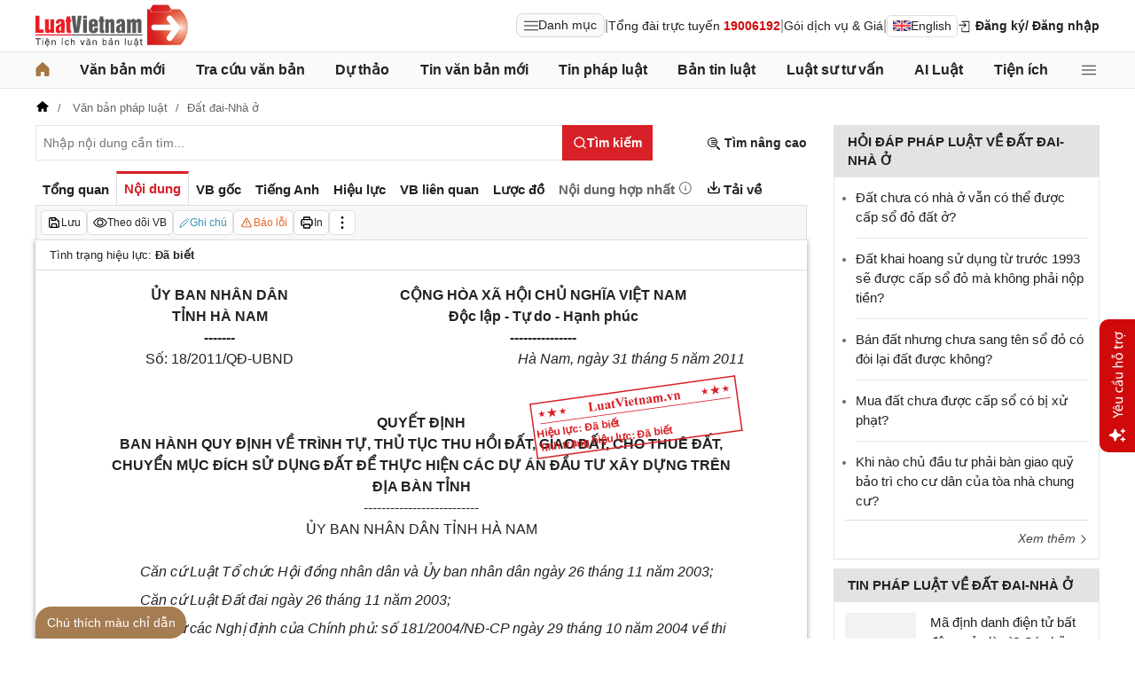

--- FILE ---
content_type: text/html; charset=utf-8
request_url: https://luatvietnam.vn/dat-dai/quyet-dinh-18-2011-qd-ubnd-uy-ban-nhan-dan-tinh-ha-nam-100279-d2.html
body_size: 52209
content:
<!DOCTYPE html>
<html lang="vi">
<head>
    <meta charset="utf-8" />
    <meta name="viewport" content="width=device-width, initial-scale=1, maximum-scale=1, user-scalable=no">
    <title>Quyết định 18/2011/QĐ-UBND ban hành ngày 31/05/2011</title>
    <meta name=description content="Quyết định 18/2011/QĐ-UBND của Ủy ban nhân dân tỉnh Hà Nam về việc ban hành Quy định về trình tự, thủ tục thu hồi đất, giao đất, cho thuê đất, chuyển mục đích sử dụng đất để thực hiện các dự án đầu tư xây dựng trên địa bàn tỉnh Hà Nam">
    <meta name=keywords content="">
    <link rel=canonical href="https://luatvietnam.vn/dat-dai/quyet-dinh-18-2011-qd-ubnd-uy-ban-nhan-dan-tinh-ha-nam-100279-d2.html">
    
        <meta name="robots" content="index,follow,noydir,noodp" />
    <link rel="image_src" href="https://cdn.luatvietnam.vn/ImageDocs/quyet-dinh-18-2011-qd-ubnd-100279.jpg" />
    <meta property="fb:pages" content="1929419300682424" />
    <meta property="fb:app_id" content="117134849575084" />
    <meta property="article:author" content="https://www.facebook.com/LuatVietnam.vn" />
    <meta property="og:site_name" content="LuatVietnam" />
    <meta property="og:type" content="website" />
    <meta property="og:url" content="https://luatvietnam.vn/dat-dai/quyet-dinh-18-2011-qd-ubnd-uy-ban-nhan-dan-tinh-ha-nam-100279-d2.html" />
    <meta property="og:locale" content="vi_VN" />
    <meta property="og:title"
        content="Quyết định 18/2011/QĐ-UBND ban hành ngày 31/05/2011" />
    <meta property="og:description"
        content="Quyết định 18/2011/QĐ-UBND của Ủy ban nhân dân tỉnh Hà Nam về việc ban hành Quy định về trình tự, thủ tục thu hồi đất, giao đất, cho thuê đất, chuyển mục đích sử dụng đất để thực hiện các dự án đầu tư xây dựng trên địa bàn tỉnh Hà Nam" />
    <meta property="og:image" content="https://cdn.luatvietnam.vn/ImageDocs/quyet-dinh-18-2011-qd-ubnd-100279.jpg" />
    <meta property="og:image:secure_url"
        content="https://cdn.luatvietnam.vn/ImageDocs/quyet-dinh-18-2011-qd-ubnd-100279.jpg" />
    <meta property="og:image:width" content="600" />
    <meta property="og:image:height" content="300" />
    <meta property="og:caption" content="Quyết định 18/2011/QĐ-UBND ban hành ngày 31/05/2011" />
    <meta name="copyright" content="Copyright © 2000 - 2026 by luatvietnam.vn" />
    <meta name="author" content="LuatVietnam" />
    <meta name="language" content="vietnamese" />
    <link rel="shortcut icon" href="https://cdn2.luatvietnam.vn/images/favicon.ico" type="image/x-icon" />
        <style>body { margin: 0px; padding: 0px; line-height: 1.5; color: rgb(34, 34, 34); font-family: arial, sans-serif; font-size: 14px; text-rendering: optimizespeed; }
a { color: rgb(34, 34, 34); text-decoration: none; }
a:hover { color: rgb(128, 88, 39); }
img { border: 0px; max-width: 100%; }
svg { border: 0px; outline: 0px; vertical-align: middle; }
svg:focus { border: 0px; outline: 0px; }
h1, h2, h3, h4, h5, h6 { margin: 0px; padding: 0px; font-weight: bold; line-height: 1.4; }
p, figure, figcaption, blockquote, caption, fieldset, embed, object, applet, canvas, caption, iframe, strike, time, video { border: 0px; margin: 0px; padding: 0px; }
strong { font-weight: bold; }
p { color: rgb(34, 34, 34); }
* { box-sizing: border-box; }
::after, ::before { box-sizing: border-box; }
.fsize { color: rgb(133, 134, 138); font-size: 16px; }
.btn_en { border: 1px solid rgb(221, 221, 221); padding: 1px 6px; border-radius: 5px; display: inline-flex; gap: 8px; align-items: center; }
.btn_en img { height: 12px; }
.icbell { background: rgb(208, 10, 10); position: absolute; right: -8px; top: 0px; margin-top: -4px; display: inline-block; padding: 0.25em 0.4em; font-size: 75%; font-weight: 500; line-height: 1; text-align: center; border-radius: 0.6rem; color: rgb(255, 255, 255); }
@keyframes animateright { 
  0% { right: -400px; opacity: 0; }
  100% { right: 0px; opacity: 1; }
}
.user-acount-login { font-weight: bold; color: rgb(128, 88, 39); white-space: nowrap; text-overflow: ellipsis; overflow: hidden; font-size: 13px; display: inline-block; max-width: 80px; padding-right: 16px; }
.header { float: left; width: 100%; position: relative; border-bottom: 1px solid rgb(230, 230, 230); background: rgb(255, 255, 255); padding: 5px 0px; }
.header-logo { display: inline-block; vertical-align: middle; }
.header-logo a { display: inline-block; }
.header-logo img { display: inline-block; height: 48px; width: 172px; vertical-align: middle; }
.header-right { position: relative; display: inline-flex; align-items: center; gap: 12px; z-index: 99; }
.all-menu1 { display: inline-flex; border: 1px solid rgb(215, 216, 217); padding: 2px 8px; border-radius: 8px; background: rgb(250, 250, 250); cursor: pointer; align-items: center; gap: 8px; }
.all-menu1:hover, .all-menu1.active { background: rgb(235, 235, 235); }
.login-dropdown { display: inline-block; vertical-align: middle; }
.lvn-item { display: inline-flex; gap: 12px; align-items: center; }
.lvn-item-login { display: inline-flex; align-items: center; gap: 10px; }
.btn-login { display: inline-block; cursor: pointer; font-weight: bold; }
.lvn-item-text { display: inline-block; position: relative; }
.ul-service{position:absolute;left:-90px;padding-top:7px;z-index:99;display:none}
.ul-service ul{float:left;margin:0;background:#fff;box-shadow:0 0 15px 0 rgba(0,0,0,.3);border-radius:4px;padding:8px 16px;width:270px}
.ul-service li{list-style:inside;padding:6px 0;font-size:14px}
.thumb-user { position: relative; }
.btn-thongbao { cursor: pointer; height: 24px; width: 24px; display: grid; place-items: center; position: relative; top: 3px; }
.btn-user-login { display: flex; cursor: pointer; position: relative; gap: 10px; align-items: center; }
.ic-userdown { border-color: rgb(34, 34, 34) transparent transparent; border-style: solid; border-width: 6px 4px 0px; display: inline-block; vertical-align: middle; position: absolute; right: 0px; top: 9px; }
.avata-user { display: inline-block; width: 24px; height: 24px; border-radius: 100%; vertical-align: middle; }
.name-user-text { font-size: 14px; margin-bottom: 2px; font-weight: bold; white-space: nowrap; text-overflow: ellipsis; overflow: hidden; color: rgb(166, 121, 66); max-width: 100px; padding-right: 12px; position: relative; }
.btn-pushbar-close { height: 40px; width: 40px; line-height: 40px; padding: 0px; margin: 0px; border: 0px; background: 0px center; position: absolute; left: 6px; text-align: center; top: 9px; cursor: pointer; font-size: 30px; }
.btn-link-search { float: right; font-weight: bold; position: relative; margin-top: 10px; }
.nav-lvn { width: 100%; float: left; background: rgb(250, 250, 250); border-bottom: 1px solid rgb(230, 230, 230); margin-bottom: 12px; }
.nav-main { position: relative; max-width: 1200px; margin: 0px auto; }
.menu-bar { padding: 0px; display: flex; justify-content: space-between; margin: 0px auto; }
.menu-bar ul, .menu-bar li { padding: 0px; margin: 0px; list-style-type: none; }
.menu-bar li { position: relative; }
.menu-bar > li { margin-right: 12px; position: relative; font-weight: 400; color: rgb(34, 34, 34); transition-duration: 200ms; transition-property: color; transition-timing-function: cubic-bezier(0.7, 1, 0.7, 1); }
.menu-bar > li:last-child { margin-right: 0px; }
.menu-bar > li > a { display: block; padding: 8px 0px; font-size: 16px; font-weight: bold; }
.menu-bar ul { display: none; background: rgb(255, 255, 255); width: 230px; position: absolute; z-index: 99; box-shadow: rgba(0, 0, 0, 0.5) 5px 5px 10px 0px; padding: 16px; border-radius: 8px; border-top: 1px solid rgb(166, 121, 66); }
.menu-bar ul a { display: block; padding: 6px 0px; }
.menu-bar > li:hover > ul { display: block; }
.menu-bar svg { vertical-align: middle; display: inline-block; position: relative; top: -2px; }
.menu-bar > li > a:hover, .menu-bar > li > a.active { color: rgb(166, 121, 66); }
.ic-enlg { height: 12px; width: 16px; border-radius: 4px; margin-left: 5px; }
.all-menu2 { cursor: pointer; width: 24px; height: 24px; position: relative; top: 10px; display: grid; place-items: center; }
.all-menu2 svg:hover path, .all-menu2.active svg path { fill: rgb(166, 121, 66); }
.menu-mega { display: none; position: absolute; z-index: 99; background: rgb(255, 255, 255); width: 100%; padding: 16px; border-radius: 8px; border-top: 1px solid rgb(166, 121, 66); box-shadow: rgba(0, 0, 0, 0.18) 0px 4px 8px 0px; }
.menu-mega-head { border-bottom: 1px solid rgb(162, 163, 166); padding-bottom: 8px; width: 100%; float: left; }
.close-menu-mega { float: right; font-size: 16px; position: absolute; right: 16px; top: 13px; text-align: center; cursor: pointer; }
.menu-mega-title { color: rgb(133, 134, 138); text-transform: uppercase; font-size: 16px; }
.menu-mega-content { display: flex; float: left; width: 100%; max-height: 80vh; overflow: auto; scrollbar-width: thin; scrollbar-color: rgb(224, 224, 224) rgb(250, 250, 250); }
.menu-mega-right { float: right; width: 22%; background: rgb(250, 250, 250); padding: 16px; }
.menu-mega-left { float: left; width: 78%; border-right: 1px solid rgb(162, 163, 166); }
.row-mega { width: 100%; float: left; border-bottom: 1px solid rgb(162, 163, 166); padding: 16px 0px; }
.row-mega:last-child { border-bottom: 0px; padding-bottom: 0px; }
.col-menuvb { float: left; width: 22%; }
.col-menunew { width: 22%; float: left; }
.col-menulinhvuc { width: 56%; float: left; padding: 0px 16px; }
.mega-title { font-size: 16px; width: 100%; float: left; font-weight: bold; color: rgb(214, 17, 24); margin-bottom: 12px; }
.mega-title a { color: rgb(214, 17, 24); }
.ul-menu-mega { font-size: 14px; width: 100%; float: left; margin: 0px; padding: 0px; }
.ul-menu-mega li { list-style: none; margin-bottom: 6px; }
.ul-menu-mega li:last-child { margin-bottom: 0px; }
.ul-menu-list { display: grid; width: 100%; gap: 6px 8px; grid-template-columns: repeat(2, 1fr); margin: 0px; padding-left: 24px; font-size: 14px; }
.search-menulvvb { width: 100%; float: left; position: relative; margin-bottom: 16px; }
.div-menu-list { width: 100%; float: left; }
.input.input-menulvvb { width: 100%; padding-right: 40px; height: 36px; border-radius: 5px; font-size: 14px; }
.btn-menulvvb { position: absolute; right: 0px; top: 0px; width: 36px; height: 36px; display: grid; place-items: center; cursor: pointer; z-index: 1; }
.ul-menu-list2 { margin: 0px; width: 100%; float: left; padding-left: 24px; font-size: 14px; }
.ul-menu-list2 li { margin-bottom: 7px; }
.mega-title2 { width: 100%; float: left; margin-bottom: 12px; font-size: 14px; font-weight: bold; }
.more-menu { width: 100%; float: left; margin-top: 10px; border-top: 1px solid rgb(215, 216, 217); padding-top: 10px; }
.btn-more-menu { display: inline-block; font-size: 14px; color: rgb(133, 134, 138); cursor: pointer; }
.btn-more-menu:hover { color: rgb(166, 121, 66); }
.col-menuvb2 { width: 25%; float: left; padding-right: 16px; }
.col-menuvb2:last-child { padding-right: 0px; }
.row-menu1 { padding: 8px 0px; float: left; width: 100%; border-bottom: 1px solid rgb(215, 216, 217); }
.row-menu1:last-child { border-bottom: 0px; }
.row-menu1 > a { color: rgb(214, 17, 24); font-size: 16px; font-weight: bold; }
.row-menu2 { padding: 10px 0px; float: left; width: 100%; }
.row-menu2 > a { color: rgb(214, 17, 24); font-size: 16px; font-weight: bold; }
.iconnew { margin-left: 5px; }
.icon-appstore { display: inline-block; }
.icon-appstore img { display: inline-block; height: 36px; vertical-align: middle; }
.text-appstore { width: 64px; display: inline-block; }
.link-socal { margin-right: 12px; }
.svguser { margin-right: 5px; position: relative; top: 1px; margin-left: 10px; float: left; }
.link-color { color: rgb(128, 88, 39); cursor: pointer; }
.main { float: left; width: 100%; position: relative; }
.main-header { max-width: 1200px; margin: auto; position: relative; display: flex; width: 100%; justify-content: space-between; align-items: center; }
.main-content { max-width: 1200px; margin: auto; }
.content-left { width: 75%; padding-right: 30px; float: left; position: relative; }
.sidebar-overlay { visibility: hidden; position: fixed; inset: 0px; opacity: 0; background: rgb(0, 0, 0); z-index: 9999; transform: translateZ(0px); }
.sidebar-default { background-color: rgb(255, 255, 255); width: 0px; transform: translate3d(-280px, 0px, 0px); position: relative; display: block; min-height: 100%; overflow: hidden auto; border: 0px; transition: 0.5s cubic-bezier(0.55, 0, 0.1, 1); }
.sidebar-fixed-left, .sidebar-fixed-right, .sidebar-stacked { position: fixed; top: 0px; bottom: 0px; z-index: 99991; }
.sidebar-fixed-left { left: 0px; box-shadow: rgba(0, 0, 0, 0.35) 2px 0px 15px; }
.section-content { float: left; width: 100%; position: relative; }
.table { border-collapse: collapse; border-spacing: 0px; width: 100%; }
.table td, .table th { padding: 6px 8px; border-top: 1px solid rgb(224, 224, 224); }
.table-bordered, .table-bordered td, .table-bordered th { border: 1px solid rgb(224, 224, 224); }
.form-group { float: left; width: 100%; position: relative; margin-bottom: 16px; display: table; }
.form-control { width: 100%; float: left; position: relative; }
.input, .select, .textarea, .button { font-family: arial, sans-serif; font-size: 14px; font-weight: 400; line-height: inherit; outline: 0px; }
.input, .select { height: 40px; padding: 0px 8px; }
.input, .select, .textarea { display: inline-block; border: 1px solid rgb(230, 230, 230); margin: 0px; box-shadow: none; appearance: none; }
.input:focus, .select:focus, .textarea:focus { border: 1px solid rgb(234, 234, 234); outline: 0px; box-shadow: rgba(0, 0, 0, 0.075) 0px 1px 1px inset, rgba(255, 255, 255, 0.6) 0px 0px 8px; transition: border-color 0.15s ease-in-out, box-shadow 0.15s ease-in-out; }
.text-center { text-align: center; }
.color-red { color: rgb(208, 10, 10); }
.color-orange { color: rgb(242, 101, 34); }
.breadcrumb { float: left; width: 100%; color: rgb(102, 102, 102); margin-bottom: 10px; white-space: nowrap; text-overflow: ellipsis; overflow: hidden; font-size: 13px; }
.breadcrumb a { display: contents; color: rgb(102, 102, 102); }
.breadcrumb a:not([class="fields"]) + a:not([class="fields"])::before { padding: 0px 5px; color: rgb(102, 102, 102); content: "/ "; }
.svg-home-crumb { position: relative; top: -3px; }
.post-list { border: 1px solid rgb(230, 230, 230); padding: 12px; width: 100%; float: left; }
.post-grid { display: grid; }
.figure-thumbnail { margin-bottom: 12px; display: block; position: relative; }
.thumbnail { display: block; overflow: hidden; height: 0px; position: relative; width: 100%; background: rgb(242, 242, 242); }
.image { display: block; position: absolute; top: 0px; left: 0px; width: 100%; height: 100%; object-position: center center; }
.thumb5x3 { padding-bottom: 60%; }
.thumb-l80 { float: left; width: 80px; margin-right: 16px; margin-bottom: 0px; }
.font-bold { font-weight: bold; }
.body-hidden { overflow: hidden; }
.popup-bg { background: rgba(0, 0, 0, 0.6); position: fixed; display: none; z-index: 99999; height: 100%; width: 100%; inset: 0px; overflow: hidden auto; align-items: flex-start; justify-content: center; }
.popup-wrapper, .popup-wrapper2 { width: 100%; max-width: 430px; position: absolute; top: 50%; left: 50%; transform: translateX(-50%) translateY(-50%); }
.popup-body { position: relative; float: left; width: 100%; background: rgb(255, 255, 255); box-shadow: rgba(0, 0, 0, 0.16) 0px 2px 5px 0px, rgba(0, 0, 0, 0.12) 0px 2px 10px 0px; }
.close-popup { position: absolute; right: -12px; top: -12px; z-index: 999; width: 30px; height: 30px; text-align: center; cursor: pointer; border-radius: 100%; background: rgb(128, 88, 39); color: rgb(255, 255, 255); font-size: 24px; line-height: 30px; }
.close-popup i { font-size: 10px; line-height: 30px; }
.popup-content { float: left; width: 100%; }
.target-hidden { display: none !important; }
[data-tab-content] { display: none; }
.active[data-tab-content] { display: block; }
.tab-content { width: 100%; float: left; }
.sidebar-300 { width: 25%; position: relative; float: right; }
.sidebar { float: left; width: 100%; margin-bottom: 10px; }
.sidebar-header { float: left; width: 100%; position: relative; }
.sidebar-content { float: left; width: 100%; position: relative; }
.post-news-sb { width: 100%; float: left; padding-bottom: 6px; border-bottom: 1px solid rgb(221, 221, 221); margin-bottom: 12px; }
.div-themthem { width: 100%; float: left; text-align: right; border-top: 1px solid rgb(221, 221, 221); margin-top: 10px; padding-top: 10px; font-size: 14px; font-style: italic; }
.div-themthem a { color: rgb(68, 68, 68); }
.ul-list { float: left; width: 100%; padding: 0px 0px 0px 12px; margin: 0px; font-size: 17px; }
.ul-list li { padding: 12px 0px; border-bottom: 1px solid rgb(230, 230, 230); color: rgb(102, 102, 102); font-size: 14px; }
.ul-list li:last-child { padding-bottom: 0px; border-bottom: 0px; }
.ul-list li:first-child { padding-top: 0px; }
.ul-list li a { font-size: 15px; }
.heading-sb { background: rgb(227, 227, 227); padding: 8px 16px; text-transform: uppercase; font-size: 15px; font-weight: bold; }
.title-sb { font-size: 15px; padding-bottom: 6px; }
.p16 { font-size: 15px; font-weight: bold; }
.p13 { font-size: 13px; }
.timeline-head { width: 100%; float: left; }
.timeline-content { float: left; width: 100%; overflow-y: auto; max-height: 590px; border: 1px solid rgb(221, 221, 221); scrollbar-width: thin; padding: 16px; scrollbar-color: rgb(224, 224, 224) transparent; }
[data-role="backtotop"] { background-color: rgb(189, 189, 189); position: fixed; bottom: 70px; right: 10px; z-index: 999; border-radius: 100%; height: 40px; width: 40px; line-height: 40px; text-align: center; display: none; color: rgb(255, 255, 255); cursor: pointer; }
[data-role="backtotop"]:hover { background-color: rgb(128, 88, 39); color: rgb(255, 255, 255); }
.color-dark { color: rgb(102, 103, 119); }
.color-law { color: rgb(128, 88, 39); }
.section-search { float: left; width: 100%; position: relative; margin-bottom: 12px; }
span[data-toggle-target] { cursor: pointer; }
.btn-search-lvn { border: 1px rgb(215, 32, 39); font-size: 14px; }
.iconlvn-remove { display: inline-block; width: 14px; height: 14px; position: relative; }
.iconlvn-remove::before, .iconlvn-remove::after { content: ""; position: absolute; top: 0px; left: 6px; width: 2px; height: 14px; background: rgb(255, 255, 255); }
.iconlvn-remove::before { transform: rotate(45deg); }
.iconlvn-remove::after { transform: rotate(-45deg); }
#authPopup ._iframe { width: 100%; }
@keyframes spinner-rotate { 
  0% { transform: rotate(0deg); }
  100% { transform: rotate(360deg); }
}
._iframe { float: left; width: 100%; min-height: 350px; }
#authPopup ._iframe { transition: height 0.3s ease-in-out; }
img[data-src] { opacity: 0; transform: scale(1.05); filter: blur(8px); transition: opacity 0.6s ease-out, transform 0.6s ease-out, filter 0.6s ease-out; will-change: opacity, transform, filter; }
.loading-overlay { position: absolute; top: 0px; left: 0px; width: 100%; height: 100%; background-color: rgba(255, 255, 255, 0.8); align-items: center; display: flex; justify-content: center; z-index: 1; transition: opacity 0.3s; }
#authPopup .loading-spinner { border-width: 4px; border-style: solid; border-color: rgba(0, 0, 0, 0.1) rgba(0, 0, 0, 0.1) rgba(0, 0, 0, 0.1) rgb(51, 51, 51); border-image: initial; border-radius: 50%; width: 40px; height: 40px; animation: 1s linear 0s infinite normal none running spin; }
@keyframes spin { 
  0% { transform: rotate(0deg); }
  100% { transform: rotate(360deg); }
}
._iframe { float: left; width: 100%; min-height: 350px; }
.is-loading { position: relative; }
.w-popbackground { background: rgba(0, 0, 0, 0.6); position: fixed; z-index: 9999; height: 100%; width: 100%; inset: 0px; }
.w-popauto { margin: auto; max-width: 600px; width: 90%; position: absolute; top: 50%; left: 50%; transform: translateX(-50%) translateY(-50%); }
.w-popmain { width: 100%; float: left; background: rgb(255, 255, 255); border-radius: 10px; overflow: hidden; }
.w-pophead { text-align: center; padding: 16px; width: 100%; float: left; }
.w-popcontent1 { width: 100%; float: left; }
.w-po-title { font-size: 18px; font-weight: bold; }
.popup-wrapper.popup-phantich .popup-body { box-shadow: none; }
.wrapper-phantichvb { width: 100%; float: left; padding: 24px; }
.entry-phan-tich.right * { font-size: 14px !important; font-family: arial, sans-serif !important; }
.dropdown-wrapper.wrapper-full { width: 100%; top: 36px; }
.li-chuong.dropdown_active5 * { font-weight: 700 !important; color: rgb(166, 121, 66) !important; }
.body-vbsongngu { border: 1px solid rgb(221, 221, 221); padding: 16px; line-height: 1.6; font-size: 14px; height: 69vh; overflow-y: auto; scrollbar-width: thin; position: relative; scrollbar-color: rgb(224, 224, 224) transparent; }
.body-vbsongngu * { font-size: 14px; }
.body-vbsongngu::-webkit-scrollbar { width: 8px; background-color: rgb(249, 249, 249); }
.body-vbsongngu::-webkit-scrollbar-thumb { background: rgb(224, 224, 224); }
.body-vbsongngu p { margin: 8px 0px; }
.the-document-entry [id^="demuc"] { scroll-margin-top: 120px; }
.the-document-body.ptvb { position: relative; }
.the-document-vbl { padding: 20px; width: 100%; float: left; }
.the-document-entry { padding: 16px 70px; float: left; width: 100%; }
.tag-link { color: rgb(166, 124, 82); }
.the-document-item { background: rgb(247, 247, 247); padding: 5px; border: 1px solid rgb(221, 221, 221); display: flex; gap: 5px; }
.the-document { float: left; width: 100%; border-bottom: 1px solid rgb(68, 68, 68); margin-bottom: 30px; }
.the-document-header { float: left; width: 100%; }
.the-document-title { font-size: 20px; margin-bottom: 16px; }
.the-document-body { font-size: 16px; line-height: 1.5; float: left; width: 100%; word-break: break-word; }
.the-document-body * { font-size: 16px !important; line-height: 1.5; }
.the-document-body h2 { margin: 8px 0px; font-size: 18px; }
.the-document-body h3 { margin: 8px 0px; font-size: 17px; }
.the-document-body h4 { margin: 8px 0px; font-size: 16px; }
.the-document-body h5 { margin: 8px 0px; font-size: 16px; }
.the-document-body.doc-summary p { margin: 10px 0px; }
.the-document-body a { color: rgb(166, 124, 82); }
.the-document-body table { word-break: normal; }
.the-document-body table td { padding: 3px; }
.the-document-heading { font-size: 16px; float: left; width: 100%; text-transform: uppercase; margin-bottom: 16px; }
.div-table { width: 100%; float: left; font-size: 14px; margin-bottom: 24px; }
.bg-f7f7f7 { background: rgb(247, 247, 247); }
.div-table td { width: 25%; }
.tooltip-1 { display: inline-block; }
.ic-tooltip-1 { margin-left: 3px; position: relative; top: -2px; }
.tooltip-content-1 { display: none; margin-top: -5px; position: absolute; z-index: 9999; min-width: 96px; padding-top: 5px; text-align: left; }
.tooltip-text-1 { font-size: 14px; box-shadow: rgba(0, 0, 0, 0.25) 0px 2px 6px; background-color: rgb(255, 255, 255); width: 100%; color: rgb(34, 34, 34); float: left; padding: 12px; cursor: initial; position: relative; }
.tooltip-text-1.fix-backg { background: rgb(255, 248, 228); }
.tooltip-text-1 p { padding: 3px 0px; }
.tooltip-1:hover .tooltip-content-1 { display: block; }
.tooltip-content-1.fix-w430 { width: 430px; }
.the-tab-panel { width: 100%; float: left; position: relative; }
.ul-tab-document { display: flex; padding: 0px; margin: 0px; }
.tab-item-doc { list-style: none; padding: 6px 8px; font-size: 15px; font-weight: bold; cursor: pointer; border-top: 3px solid rgb(255, 255, 255); display: inline-flex; justify-content: center; align-items: center; text-align: center; }
.tab-item-doc:hover { color: rgb(166, 124, 82); }
.tab-item-doc.active { color: rgb(215, 32, 39); border-width: 3px 1px 1px; border-style: solid; border-color: rgb(215, 32, 39) rgb(221, 221, 221) rgb(247, 247, 247); }
.tab-content.box-shadow { margin-bottom: 30px; box-shadow: rgb(153, 153, 153) 0px 0px 6px 0px; }
.document-item:last-child { margin-right: 0px; }
.btn-doc { border-radius: 5px; text-align: center; font-size: 12px; padding: 4px 6px; cursor: pointer; background: rgb(255, 255, 255); border: 1px solid rgb(221, 221, 221); display: flex; align-items: center; justify-content: center; gap: 4px; min-height: 28px; }
.btn-doc:hover { background: rgb(255, 255, 255); }
.btn-doc.color-orange { color: rgb(242, 101, 34); }
.doc-mucluc { font-weight: bold; color: rgb(55, 146, 180); }
.doc-so-sanhvb { font-weight: bold; color: rgb(215, 32, 39); background: rgb(255, 255, 255); }
.btn-doc:hover { color: rgb(166, 124, 82); }
.btndoc-more.tooltip-1 { position: relative; }
.tooltip-content-1.w-navtip { width: 230px; right: 0px; }
.ul-navtip { margin: 0px; padding: 0px; }
.ul-navtip li { list-style: none; border-bottom: 1px solid rgb(221, 221, 221); padding: 10px 16px; }
.tooltip-nav { padding: 0px; background: rgb(255, 255, 255); box-shadow: rgba(0, 0, 0, 0.25) 0px 2px 6px; }
.mr-12 { margin-right: 12px; }
.svg-down { margin-right: 3px; position: relative; top: -3px; }
.svg-mix { position: relative; top: -3px; }
.row-status { padding: 6px 16px; float: left; width: 100%; border-bottom: 1px solid rgb(221, 221, 221); }
.item-status { display: inline-block; margin-right: 16px; position: relative; font-size: 13px; }
.item-status:last-child { margin-right: 0px; }
.the-document-body.max-height { max-height: 720px; overflow: hidden; }
.download-files { width: 100%; float: left; margin-top: 16px; font-size: 16px; }
.color-error { color: rgb(202, 65, 0); }
.tooltip-button { position: relative; display: inline-block; }
.tooltip-chidan * { font-size: 14px !important; }
.fix_docquyen { position: relative; }
.khung_docquyen { position: absolute; right: 0px; z-index: 1; top: 100px; width: 244px; height: 99px; }
.img-bgdocquyen { position: absolute; left: 0px; top: 0px; width: 244px; height: 99px; }
.text_docquyen { transform: rotate(-8deg); position: relative; top: 40px; line-height: 1.4; padding: 5px 10px; height: 45px; color: rgb(216, 29, 34); font-size: 12px; overflow: hidden; font-weight: bold; }
.the-document-body blockquote { margin-left: 48px; border-left: 3px solid rgb(204, 204, 204); padding-left: 16px; }
.main-tab { display: flex; flex-direction: column; }
.layout-download { display: grid; gap: 24px; grid-template-columns: repeat(2, 1fr); }
.list-download { float: left; width: 100%; margin-bottom: 24px; padding-right: 24px; position: relative; padding-left: 48px; font-size: 15px; }
.ic-download-vb { position: absolute; left: 0px; top: -5px; height: 28px; width: 28px; }
.list-head { font-size: 16px; float: left; width: 100%; margin-bottom: 24px; position: relative; }
.note-download { float: left; width: 100%; color: rgb(102, 102, 102); font-size: 14px; font-style: italic; }
.li-hide { display: none; }
.tooltip-content-1.fix-tooltipmix { margin-top: -10px; width: 400px; }
.tooltip-text-1.fix-tooltipmix { font-size: 14px; font-weight: normal; line-height: 1.4; background: rgb(255, 248, 228); border: 1px solid rgb(253, 198, 137); }
.tooltip-text-1.fix-tooltipmix p { padding: 3px 0px; }
.box-text-content { margin-bottom: 5px; overflow: hidden; display: -webkit-box; -webkit-box-orient: vertical; font-style: italic; }
.the-document-heading.fixhead { margin-bottom: 24px; border-bottom: 1px solid rgb(221, 221, 221); padding-bottom: 12px; }
.toc-head-doc { float: left; width: 100%; background: rgb(166, 124, 82); font-size: 16px; padding: 8px 16px; color: rgb(255, 255, 255); font-weight: bold; text-transform: uppercase; }
.toc-document { float: left; width: 100%; padding: 4px 16px; background: rgb(255, 253, 242); min-height: 400px; }
.toc-document .item-article { cursor: pointer; }
.close-popup.fixmg0 { right: 4px; top: 4px; }
.main-popup { max-width: 1200px; margin: auto; position: relative; }
.popup-wrapper.popup-mucluc { max-width: 72.5%; width: 90%; top: 20%; left: 0px; transform: translateX(0px) translateY(10%); }
.document-height { max-height: 65vh; scrollbar-width: thin; overflow-y: auto; scrollbar-color: rgb(224, 224, 224) transparent; }
.tab-panel { display: flex; }
.m-mucluc { background: rgb(236, 236, 236); color: rgb(0, 128, 128); padding: 0px 6px; display: none; font-weight: bold; cursor: pointer; border-radius: 5px; height: 32px; line-height: 32px; position: relative; white-space: nowrap; top: 4px; }
.bg-mm { float: left; height: 12px; width: 12px; background: rgb(255, 248, 143); border: 1px solid rgb(234, 226, 137); margin-right: 8px; position: relative; top: 5px; }
.bgthaythe { background: rgb(129, 0, 221); border: 1px solid rgb(104, 68, 147); }
.bghuongdan { background: rgb(0, 128, 0); border: 1px solid rgb(0, 140, 111); }
.bgcum { background: rgb(255, 255, 255); border: 1px solid rgb(255, 255, 255); }
.bgbaibo { background: rgb(202, 202, 202); border: 1px solid rgb(188, 187, 188); }
.bgbinhluan { background: rgb(219, 229, 241); border: 1px solid rgb(177, 201, 234); }
.text-grid { display: grid; }
.text_docquyen * { font-size: 12px !important; }
div[class^="docitem"] { margin: 8px 0px; }
.tooltip-content-1.w-tip-r { width: 180px; border-radius: 8px; right: 0px; background: rgb(255, 255, 255); box-shadow: rgba(0, 0, 0, 0.16) 0px 2px 5px 0px, rgba(0, 0, 0, 0.12) 0px 2px 10px 0px; }
.document-tip { position: relative; }
.document-tip-r { position: absolute; right: -32px; }
.btn-tip-r { width: 24px; height: 24px; display: inline-block; cursor: pointer; text-align: center; color: rgb(102, 102, 102); line-height: 24px; }
.bg-theo-doi { background: rgb(51, 115, 255); border-radius: 3px; color: rgb(255, 255, 255); padding: 1px 3px; font-weight: bold; position: relative; top: -2px; margin-left: 5px; cursor: pointer; display: inline-block; font-size: 11px !important; }
.item-tools-hd { margin-right: 16px; display: inline-block; }
.line-through { color: rgb(129, 0, 221); text-decoration: line-through; }
.select-cdx { border: 1px solid rgb(224, 224, 224); border-radius: 4px; position: relative; font-size: 13px; width: 66px; max-width: 380px; font-family: arial, sans-serif; padding: 2px; background-color: rgb(242, 242, 242); }
@keyframes animation-layer-1 { 
  0% { transform: rotate(0deg); }
  8% { transform: rotate(0deg); }
  12% { transform: rotate(42deg); }
  16% { transform: rotate(-35deg); }
  20% { transform: rotate(0deg); }
  23% { transform: rotate(28deg); }
  26% { transform: rotate(-20deg); }
  29% { transform: rotate(0deg); }
  31% { transform: rotate(16deg); }
  33% { transform: rotate(-12deg); }
  35% { transform: rotate(0deg); }
  37% { transform: rotate(-6deg); }
  39% { transform: rotate(0deg); }
}
.item-hdsd-fix { position: relative; }
.tooltip-boxvb * { font-size: 14px !important; }
.tools-chidanvb { position: fixed; left: 0px; z-index: 999; bottom: 0px; width: 100%; }
.tools-chidanvb .main-content { position: relative; }
.btn-ctmcd { position: absolute; background: rgb(166, 124, 82); bottom: 0px; cursor: pointer; height: 36px; line-height: 36px; color: rgb(255, 255, 255); width: 170px; text-align: center; font-size: 14px; border-radius: 24px 24px 24px 0px; }
.rows-ctmcd { float: left; width: 100%; margin-bottom: 8px; }
.close-ctmcd { position: absolute; top: 0px; right: 0px; font-size: 24px; height: 24px; width: 24px; text-align: center; line-height: 24px; z-index: 9; cursor: pointer; }
.box-ctmcd { display: none; position: absolute; background-color: rgb(241, 241, 241); width: 100%; max-width: 870px; box-shadow: rgba(0, 0, 0, 0.2) 0px 8px 16px 0px; z-index: 1; bottom: 0px; padding: 12px; font-size: 14px; left: 0px; }
.list-download-sub1 { width: 100%; float: left; padding-left: 40px; position: relative; margin-bottom: 30px; overflow-y: auto; scrollbar-width: thin; }
.list-download-sub1::after { position: absolute; content: ""; width: 1px; background: rgb(221, 221, 221); top: 4px; left: 14px; bottom: 10px; }
.tab-tom-tat, .tab-vb-goc, .tab-tieng-anh, .tab-hieu-luc, .tab-vb-lien-quan, .tab-luoc-do, .tab-vietnamese, .tab-download { position: relative; }
.box_wg_vb2 { float: left; width: 100%; position: relative; }
.title_vb_mix2 { float: left; width: 100%; margin-bottom: 10px; }
.tievb2 { font-size: 15px; color: rgb(17, 139, 142); padding-top: 12px; font-weight: bold; }
.rows-mixvb { float: left; width: 100%; margin-bottom: 16px; }
.time-mixvb { width: 100%; float: left; margin-bottom: 10px; }
.time-mixvb-left { float: left; }
.a-time-mixvb-left { font-size: 14px; font-weight: bold; text-decoration: underline; cursor: pointer; }
.title-mixvb { width: 100%; float: left; }
.title-mixvb-post { font-size: 15px; color: rgb(166, 124, 82); }
.time-mixvb-post { font-size: 13px; color: rgb(102, 102, 102); font-style: italic; }
.timeline-head.div-mgb16 { margin-bottom: 16px; }
.bg-mix { border-radius: 4px; font-weight: bold; font-size: 12px; padding: 2px 4px; background: rgb(151, 108, 55); color: rgb(255, 255, 255); position: relative; top: -2px; }
.box-text-content { font-weight: normal; }
.box-text-content.hig-scrol { max-height: 250px; overflow-y: auto; scrollbar-width: thin; }
.row-head-status { padding: 4px 16px; float: left; width: 100%; border-bottom: 1px solid rgb(221, 221, 221); }
.btn-printdoc { cursor: pointer; display: inline-block; }
.tooltip-content-1.hover-none:hover { display: none; }
.div-data { width: 100%; float: left; }
.btn-popsupport { border-radius: 10px 0px 0px 10px; position: fixed; z-index: 9; right: 0px; width: 40px; overflow: hidden; color: rgb(255, 255, 255); height: 150px; top: 50%; cursor: pointer; }
.color-mix { color: rgb(166, 124, 82); }
.doclink { color: rgb(166, 124, 82); cursor: pointer; }
.search-home { width: 80%; position: relative; float: left; }
.input-search-lvn { width: 100%; padding-right: 135px; }
.text-clear { position: absolute; right: 115px; top: 13px; font-size: 10px; color: rgb(102, 102, 102); cursor: pointer; background: 0px center; border: 0px; outline: 0px; }
[data-role="search-suggest-input"]:placeholder-shown ~ .text-clear { display: none; }
.btn-search-lvn { position: absolute; right: 0px; padding: 0px 12px; height: 40px; z-index: 9; top: 0px; cursor: pointer; text-align: center; line-height: 40px; background: rgb(215, 32, 39); color: rgb(255, 255, 255); font-weight: bold; display: flex; gap: 6px; align-items: center; }
.search-box { box-shadow: rgba(0, 0, 0, 0.21) 0px 6px 6px; width: 80%; position: absolute; left: 0px; top: 48px; background: rgb(255, 255, 255); z-index: 99; display: none; }
.close-search-box { position: absolute; right: 10px; top: 14px; cursor: pointer; width: 24px; height: 24px; display: grid; place-items: center; }
.search-tab { width: 100%; float: left; border-bottom: 1px solid rgb(224, 224, 224); padding: 16px 16px 0px; }
.search-tab a { display: inline-block; position: relative; padding-bottom: 10px; margin-right: 24px; color: rgb(133, 134, 138); }
.search-tab a.active { color: rgb(237, 28, 36); font-weight: bold; border-bottom: 1px solid rgb(237, 28, 36); }
.search-content { width: 100%; float: left; max-height: 340px; overflow-y: auto; padding: 16px; scrollbar-width: thin; scrollbar-color: rgb(224, 224, 224) transparent; }
.color-cyan { color: rgb(55, 146, 180); }
.doc-vbl-heading { font-size: 18px; font-weight: bold; margin-bottom: 12px; }
.goidvlvn2-list:hover * { color: rgb(255, 255, 255); }
.goidvlvn2-list.active * { color: rgb(255, 255, 255); }
.goidvlvn2-list2.active * { color: rgb(255, 255, 255); }
.mg0 { margin-bottom: 0px; }
.toolbar { display: flex; gap: 5px; }
@keyframes fadePulse { 
  0% { opacity: 0.5; }
  50% { opacity: 1; }
  100% { opacity: 0.5; }
}
.fade-switch > * { opacity: 1; }
@keyframes toolbar-spinner { 
  100% { transform: rotate(360deg); }
}
@keyframes spinner-rotate { 
  0% { transform: rotate(0deg); }
  100% { transform: rotate(360deg); }
}
@keyframes stickyFadeIn { 
  0% { opacity: 0; transform: translateY(-10px); }
  100% { opacity: 1; transform: translateY(0px); }
}
@keyframes shimmer { 
  0% { background-position: -400px 0px; }
  100% { background-position: 400px 0px; }
}
@keyframes rotate { 
  100% { transform: rotate(360deg); }
}
@keyframes dash { 
  0% { stroke-dasharray: 1, 200; stroke-dashoffset: 0; }
  50% { stroke-dasharray: 90, 150; stroke-dashoffset: -35; }
  100% { stroke-dasharray: 90, 150; stroke-dashoffset: -124; }
}
.loading-spinner { width: 24px; height: 24px; display: inline-flex; align-items: center; justify-content: center; animation: 1.4s linear 0s infinite normal none running spinner-rotate; }
@keyframes spinner-rotate { 
  0% { transform: rotate(0deg); }
  100% { transform: rotate(360deg); }
}
@keyframes spinner-dash { 
  0% { stroke-dasharray: 1, 200; stroke-dashoffset: 0; }
  50% { stroke-dasharray: 90, 200; stroke-dashoffset: -45; }
  100% { stroke-dasharray: 90, 200; stroke-dashoffset: -135; }
}
.placeholder { display: inline-flex; align-items: center; justify-content: center; gap: 4px; position: relative; pointer-events: none; }
.placeholder .shimmer { display: inline-block; border-radius: 4px; background: linear-gradient(90deg, rgb(242, 242, 242) 25%, rgb(234, 234, 234) 50%, rgb(242, 242, 242) 75%) 0% 0% / 200% 100%; animation: 1.5s linear 0s infinite normal none running shimmer; width: 25px; height: 10px; vertical-align: middle; transform: none !important; position: static !important; }
@keyframes shimmer { 
  0% { background-position: 200% 0px; }
  100% { background-position: -200% 0px; }
}
@keyframes around { 
  0% { transform: rotate(0deg); }
  100% { transform: rotate(360deg); }
}
[data-role="account-area"].is-loading { pointer-events: none; user-select: none; position: relative; }
[data-role="account-area"].is-loading > * { visibility: hidden; }
[data-role="account-area"].is-loading::after { content: ""; position: absolute; inset: 0px; z-index: 1; border-radius: 6px; background: linear-gradient(90deg, rgb(240, 242, 245) 25%, rgb(228, 230, 235) 37%, rgb(240, 242, 245) 63%) 0% 0% / 400% 100%; animation: 1.4s ease-in-out 0s infinite normal none running account-skeleton; }
@keyframes account-skeleton { 
  0% { background-position: 100% 0px; }
  100% { background-position: -100% 0px; }
}
[data-role="account-area"] .icbell { display: inline-flex; align-items: center; justify-content: center; width: 22px; height: 16px; font-size: 11px; line-height: 1; border-radius: 999px; box-sizing: border-box; flex-shrink: 0; }
.popupRelate { cursor: pointer; }
.docitem-55, .docitem-56 { background: rgb(202, 202, 202); padding: 3px 0px; }
.center, .docitem-13, .text-center, .docitem-13 .popupRelate, .docitem-13 .popupRelate2 { text-align: center; }
.noidung_soanh * { font-size: 14px !important; color: rgb(34, 34, 34) !important; line-height: 1.5 !important; }
.docitem-binhluan { background: rgb(175, 221, 245); padding: 16px 32px; border-radius: 5px; font-style: italic; margin-bottom: 20px; position: relative; }
.the-document-body .docitem-binhluan p { margin: 0px; }
span.nhay1 { background: url("/images/nhay1.png") no-repeat; height: 12px; width: 16px; position: absolute; left: 10px; top: 20px; }
span.nhay2 { background: url("/images/nhay2.png") no-repeat; height: 12px; width: 16px; position: absolute; right: 12px; bottom: 16px; }
.the-document-body .docitem-binhluan p { margin: 0px; }
.the-article-body table { overflow: auto; max-width: 98% !important; border-collapse: initial !important; border: 0px !important; margin-left: 0px !important; }
.the-article-body table td, .the-article-body table th { border: 0px; }
.nd-bi-suadoi, .nd-suadoi * { font-family: Montserrat, sans-serif !important; }
.docitem-8 sup, .docitem-13 sup, .docitem-14 sup { padding: 0px; line-height: 0 !important; vertical-align: top !important; }
.div-data { width: 100%; float: left; }
.div-relatevb2 * { font-size: 14px !important; }
.bg_xam2, .docitem-55, .docitem-56 { background: rgb(202, 202, 202); padding: 3px 0px; color: rgb(34, 34, 34); }
.docitem-55 table *, .docitem-56 table * { background-color: rgb(202, 202, 202) !important; }
.docitem-5 { margin-top: 8px; }
.item-article { padding: 5px 0px; }
.popupRelate, .popupRelate2 { cursor: pointer; text-align: left; }
.bg_phantich { background: rgb(255, 186, 0); border-radius: 3px; color: rgb(255, 255, 255); padding: 2px 3px; font-weight: bold; position: relative; top: -2px; margin-left: 5px; cursor: pointer; display: inline-block; font-size: 11px !important; line-height: 1.6 !important; }
.dark-mode span, .dark-mode strong, .dark-mode td, .notification-content, .the-document-body p, .the-document-body span:not(.bg-ghi-chu):not(.bg-theo-doi-hieu-luc):not(.bg_phantich):not(.btn-taibieumau):not(.btn-taibieumaumix):not(.docitem-1):not(.docitem-2):not(.docitem-3):not(.docitem-13):not(.docitem-45):not(.docitem-46):not(.docitem-47):not(.docitem-49):not(.docitem-51):not(.docitem-53):not(.docitem-55):not(.docitem-57):not(.docitem-58):not(.docitem-61):not(.docitem-62):not(.icon-58):not(.nhay1):not(.nhay2):not(.bg-theo-doi):not(.bg-bosung):not(.bg-color1):not(.bg-color2):not(.bg-color3):not(.bg-color4):not(.bg-mix):not(.bg-tag-yellow):not(.bg-f7f7f7):not(.text-bosungcumtu):not(.text-xemndpc):not(.text-thaythecumtu):not(.text-binhluan):not(.text-baibocumtu):not(.text-huongdan), .user-info-content { background: 0px 0px !important; }
[data-role="doc-item-content-body"], [data-role="doc-item-content-mix-body"] { position: relative; }
.disable-click * { pointer-events: none !important; }
.disable-click .ndvb-item, .disable-click .ndvb-item * { pointer-events: auto !important; }
.m-chidan-body { width: 100%; float: left; max-height: 75vh; overflow-y: auto; }
.the-document-body table { display: block; width: 100% !important; overflow-x: auto; margin-bottom: 1rem; position: relative; }
.the-document-body table thead, .the-document-body table tbody, .the-document-body table tfoot { display: table; width: 100%; min-width: 100%; }
.the-document-body table td, .the-document-body table th { white-space: normal; word-break: break-word; min-width: 100px; box-sizing: border-box; }
.the-document-body table::before, .the-document-body table::after { content: none; display: none; width: 100%; text-align: center; font-size: 13px; font-weight: 500; color: rgb(102, 102, 102); background: rgb(249, 249, 249); padding: 10px; position: sticky; left: 0px; z-index: 5; box-sizing: border-box; }
.the-document-body table::before { top: 0px; border-bottom: 1px solid rgb(238, 238, 238); }
.the-document-body table::after { bottom: 0px; border-top: 1px solid rgb(238, 238, 238); }
@media (min-width: 769px) {
.the-document-body table::before, .the-document-body table::after { padding: 4px 10px; font-size: 12px; line-height: 1.4; color: rgb(85, 85, 85); }
.the-document-body table:has(td:nth-child(8))::before, .the-document-body table:has(th:nth-child(8))::before, .the-document-body table:has(td:nth-child(8))::after, .the-document-body table:has(th:nth-child(8))::after { display: block; content: "Giữ Shift (⇧) + Lăn chuột (🖱️) để xem hết nội dung"; }
}
.st0 { fill: rgb(253, 254, 254); }
.st1 { fill: rgb(1, 128, 199); }
.cat-box-title,.title-app{text-transform:uppercase;font-weight:700}.footer{background:#f3f3f3;float:left;width:100%;border-top:1px solid #dedede;padding-top:10px}.footer-content{float:left;width:100%;padding:15px 0}.footer-left{float:left;width:70%}.footer-right{float:right;width:25%}.footer-col3{float:left;width:33.33%;padding-right:24px}.cat-title{float:left;padding-bottom:8px;width:100%}.cat-box-title{font-size:15px;color:#231f20}.nav-bottom{float:left;width:100%;margin:0;padding:0}.nav-bottom>li{list-style:inside;padding:8px 0}.logo-footer{width:198px;height:54px}.footer-item2{float:left;width:100%;margin-bottom:20px}.hotline{float:left;margin-right:10px}.c50000{color:#c50000;font-size:15px}.font20px{font-size:20px}.mxh{float:left;margin-right:15px}.img-dmca,.img-qrcode{margin-right:16px;float:left}.mxh img{height:30px;width:30px}.appstore-badge img,.google-play-badge img{width:120px;height:36px}.title-app{font-size:15px;color:#231f20;padding-bottom:10px;position:relative;margin-bottom:16px}.title-app::before{position:absolute;left:0;height:2px;width:40px;background:#b28247;bottom:0;content:""}.google-play-badge img{margin-bottom:8px}.rows-qrcode{color:#666;font-size:12px;font-style:italic;padding-top:10px}.add-text,.add-text p{font-size:13px;color:#444}.img-qrcode img{height:86px;width:86px}.add{background:#e8e8e8;padding:10px 0;float:left;width:100%}.add-text{padding:5px 0;font-weight:700}.img-dmca{margin-top:12px;height:48px}.img-add{margin-top:24px}.divg{display:grid}.appstore-badge,.google-play-badge{display:block}[data-role=backtotop]{background-color:#bdbdbd;position:fixed;bottom:70px;right:10px;z-index:999;border-radius:100%;height:40px;width:40px;line-height:40px;text-align:center;display:none;color:#fff;cursor:pointer}.f-mxh,.img-scf{display:inline-block}[data-role=backtotop]:hover{background-color:#805827;color:#fff}.footer-text{float:left;width:100%}.img-scf{height:24px;width:24px;border-radius:3px}.f-mxh{margin-right:8px}.f-mxh .ic{font-size:24px}.fn-size{font-size:16px}@media only screen and (max-width:960px){.footer-left{float:left;width:100%}.footer-right{float:right;width:100%}.footer-col3{width:50%;margin-bottom:24px;padding-right:12px}.footer-col3:last-child{margin-bottom:0}.logo-footer{display:block;margin-bottom:16px}.footer-text{width:100%;float:left;border-top:1px solid #ddd;padding:16px 0;margin:16px 0;border-bottom:1px solid #ddd}}
.heading {
    font-size: 18px;
    text-transform: uppercase;
    display: inline-block;
}
.the-document-text {
    width: 100%;
    float: left;
    font-size: 16px;
    line-height: 1.5;
    text-align: center;
}
.section-header {
    float: left;
    width: 100%;
    position: relative;
    margin-bottom: 16px;
}
.div-themthem2 {
    width: 100%;
    float: left;
    text-align: right;
    margin-top: 10px;
    font-size: 14px;
    font-style: italic;
}
.section.boder-b0 {
    border-bottom: 0
}
.the-document-text p {
    margin: 12px 0;
}
.the-document-author {
    float: left;
    width: 100%;
    margin-bottom: 20px;
    text-align: right;
}
.title-doc-relate {
    font-size: 16px;
    font-weight: normal;
}
.font-normal {
    font-weight: normal;
}.bordered {
    border: solid 1px #e6e6e6;
}
.the-document-author a {
    display: inline-block;
    font-weight: bold;
    margin-right: 12px;
}
.section {
    float: left;
    width: 100%;
    position: relative;
    border-bottom: solid 1px #e0e0e0;
    margin-bottom: 30px;
}
.section:last-child {
   border-bottom: 0;
   padding-bottom: 0;
}
.the-document-author a svg {
    margin-right: 6px;
    vertical-align: middle;
    position: relative;
    top: -3px;
}
.the-document-tag {
    width: 100%;
    float: left;
    font-size: 16px;
    margin-bottom: 24px;
}
.tagLine {
    overflow: hidden;
    text-overflow: ellipsis;
    -webkit-line-clamp: 2;
    display: -webkit-box;
    -webkit-box-orient: vertical;
}
.the-document-tag a {
    color: #a67c52;
}
.article-item,.thumbnail{position:relative;width:100%}.thumb-l135,.thumb-l140,.thumb-l150,.thumb-l20,.thumb-l80{margin-right:16px;float:left}.article-item{float:left;padding:16px 0;border-bottom:1px solid #e6e6e6}.article-item:first-child{padding-top:0}.figure-thumbnail{margin-bottom:12px;display:block;position:relative}.thumbnail{display:block;overflow:hidden;height:0;background:#f2f2f2}.article-title{margin-bottom:8px;font-size:17px}.article-meta:last-child,.article-summary:last-child,.article-tags:last-child,.article-title:last-child{margin-bottom:0}.article-summary{margin-bottom:8px;color:#444;font-size:15px;overflow:hidden;text-overflow:ellipsis;-webkit-line-clamp:3;display:-webkit-box;-webkit-box-orient:vertical}.article-meta{margin-bottom:8px;color:#666}.thumb-l135,.thumb-l140,.thumb-l150,.thumb-l20,.thumb-l200,.thumb-l80,.thumb-r100,.thumb-r135,.thumb-r140,.thumb-r200{margin-bottom:0}.article-tags{color:#666}.image{display:block;position:absolute;top:0;left:0;width:100%;height:100%;-o-object-position:center;object-position:center}.thumb1x1{padding-bottom:100%}.thumb16x9{padding-bottom:56%}.thumb5x3{padding-bottom:60%}.thumb-l20{width:20px}.thumb-l80{width:80px}.thumb-l135{width:135px}.thumb-l140{width:140px}.thumb-l150{width:150px}.thumb-l200{float:left;width:200px;margin-right:24px}.thumb-r100{float:right;width:100px;margin-left:16px}.thumb-r135{float:right;width:135px;margin-left:16px}.thumb-r140{float:right;width:140px;margin-left:16px}.thumb-r200{float:right;width:200px;margin-left:24px}.header-grid{display:grid}.header-title{margin-bottom:12px}.heading{font-size:18px;text-transform:uppercase;display:inline-block}.heading.fixhead{float:left;width:70%}.see-more{float:right;position:relative;top:4px}.icfont12{font-size:12px}.fa-right{margin-left:5px}.font-bold{font-weight:700}.font-normal{font-weight:400}.hrline{float:left;width:100%;height:1px;background:#e6e6e6;margin:16px 0}@media (max-width:960px){.thumb-l100,.thumb-l140,.thumb-l150,.thumb-l200,.thumb-l80,.thumb-r100,.thumb-r140,.thumb-r200{width:135px}.header-initial{display:inline}.m-adv{display:block}.header-category{margin-bottom:16px}.breadcrumb{margin-bottom:12px}.thumb-r200{margin-left:16px}.thumb-l200{margin-right:16px}.article-title{font-size:17px}}
.document-title,.section-document{position:relative;width:100%;float:left}.article-document,.tabs-nav-doc{border-bottom:1px solid #e6e6e6}.section-document{margin-bottom:24px}.date-row:last-child,.section-document:last-child{margin-bottom:0}.document-title{margin-bottom:16px}.article-document{float:left;width:100%;padding:16px 12px}.post-type-document{width:78%;padding-right:3%}.post-meta-document{width:22%;min-width:165px}.post-count-document{float:left;margin-right:16px;line-height:1.6}.post-document{display:flex}.count-text{display:block;text-align:center;font-size:14px;font-weight:700}.highlight,.tag-item{display:inline-block}.title-document{font-size:16px;margin-bottom:12px}.highlight{font-size:12px;background:#d00a0a;color:#fff;margin-right:6px;padding:0 8px;border-radius:5px;font-weight:700;font-family:arial;height:20px;line-height:20px}.color-dark,.tag-item{color:#666777}.tag-item{font-size:13px;margin-right:10px}.tag-item:last-child{margin-right:0}.tag-item i{font-size:14px;margin-left:4px}.date-row{width:100%;float:left;display:table;margin-bottom:4px;font-size:13px}.date-col1,.date-col2{display:table-cell}.date-col1{width:80px;padding-right:8px}.color-law{color:#805827}.tab-doc-item{display:inline-block;padding:0 16px 8px;font-size:17px}.tab-doc-item.tabs-active{font-weight:700;color:#805827;border-bottom:3px solid #805827}.tab-doc-content{margin-bottom:16px}.summary-document{font-size:14px;color:#444;margin-bottom:12px}.meta-document{margin-bottom:12px;width:100%;float:left}@media (max-width:960px){.post-meta-document,.post-type-document{width:100%;display:block}.post-document{display:block}.post-type-document{padding-right:0}.post-count-document{margin-right:12px}.article-document{display:block;padding:16px}.title-document{font-size:17px}}
</style>

    <link rel="preload" href="https://cdn2.luatvietnam.vn/css/doc-detail/style.min.css?v=20260119" as="style" onload="this.onload=null;this.rel='stylesheet'">
    <noscript>
        <link rel="stylesheet"
              href="https://cdn2.luatvietnam.vn/css/doc-detail/style.min.css?v=20260119">
    </noscript>
    <!-- Google Tag Manager -->
<script>
    (function (w, d, s, l, i) {
        w[l] = w[l] || []; w[l].push({
            'gtm.start':
                new Date().getTime(), event: 'gtm.js'
        }); var f = d.getElementsByTagName(s)[0],
            j = d.createElement(s), dl = l != 'dataLayer' ? '&l=' + l : ''; j.async = true; j.src =
                'https://www.googletagmanager.com/gtm.js?id=' + i + dl; f.parentNode.insertBefore(j, f);
    })(window, document, 'script', 'dataLayer', 'GTM-W78WNR7');</script>
<script>
    (function (w, d, s, l, i) {
        w[l] = w[l] || []; w[l].push({
            'gtm.start':
                new Date().getTime(), event: 'gtm.js'
        }); var f = d.getElementsByTagName(s)[0],
            j = d.createElement(s), dl = l != 'dataLayer' ? '&l=' + l : ''; j.async = true; j.src =
                'https://www.googletagmanager.com/gtm.js?id=' + i + dl; f.parentNode.insertBefore(j, f);
    })(window, document, 'script', 'dataLayer', 'GTM-NVLHPK6');</script>
<!-- End Google Tag Manager -->
        <script type="application/ld+json">
        {
          "@context": "https://schema.org",
          "@graph": [
            {
              "@type": "Organization",
              "@id": "https://luatvietnam.vn/#organization",
              "name": "LuatVietnam",
              "url": "https://luatvietnam.vn",
              "logo": {
                "@type": "ImageObject",
                "url": "https://luatvietnam.vn/assets/images/logo.png"
              },
              "contactPoint": {
                "@type": "ContactPoint",
                "telephone": "+84938361919",
                "contactType": "customer service"
              },
              "founder": [
                {
                  "@type": "Person",
                  "name": "Trần Văn Trí",
                  "url": "https://www.facebook.com/tran.v.tri"
                }
              ],
              "sameAs": [
                "https://www.facebook.com/Luatvietnam.vn",
                "https://www.twitter.com/LuatVietNam_VN"
              ]
            },
            {
              "@type": "WebSite",
              "@id": "https://luatvietnam.vn/#website",
              "url": "https://luatvietnam.vn/",
              "name": "LuatVietnam",
              "publisher": { "@id": "https://luatvietnam.vn/#organization" },
              "potentialAction": {
                "@type": "SearchAction",
                "target": "https://luatvietnam.vn/van-ban/tim-van-ban.html?Keywords={search_term_string}",
                "query-input": "required name=search_term_string"
              }
            },
            {
              "@type": "Legislation",
              "@id": "https://luatvietnam.vn/dat-dai/quyet-dinh-18-2011-qd-ubnd-uy-ban-nhan-dan-tinh-ha-nam-100279-d2.html#legislation",
              "isPartOf": { "@id": "https://luatvietnam.vn/#website" },
              "url": "https://luatvietnam.vn/dat-dai/quyet-dinh-18-2011-qd-ubnd-uy-ban-nhan-dan-tinh-ha-nam-100279-d2.html",
              "name": "Quyết định 18/2011/QĐ-UBND của Ủy ban nhân dân tỉnh Hà Nam về việc ban hành Quy định về trình tự, thủ tục  ...",
              "description": "",
                
              "datePublished": "2015-11-17",
              "dateModified": "2025-11-28T00:00:00+07:00",
              "legislationIdentifier": "18/2011/QĐ-UBND",
              "legislationType": "Quyết định",
              "legislationPassedBy": "Ủy ban nhân dân tỉnh Hà Nam",
              "inLanguage": "vi",
              "publisher": { "@id": "https://luatvietnam.vn/#organization" },
              "editor": {
                "@type": "Person",
                "name": "H&#x1EA3;i Y&#x1EBF;n ",
                "url": "https://luatvietnam.vn/author/hai-yen-luatvietnam-28.html"
              }
            },
            {
              "@type": "BreadcrumbList",
              "@id": "https://luatvietnam.vn/dat-dai/quyet-dinh-18-2011-qd-ubnd-uy-ban-nhan-dan-tinh-ha-nam-100279-d2.html#breadcrumb",
              "itemListElement": [
                {
                  "@type": "ListItem",
                  "position": 1,
                  "name": "LuatVietNam",
                  "item": "https://luatvietnam.vn"
                },

                        {
                            "@type": "ListItem",
                            "position": 2,
                            "item": "https://luatvietnam.vn/dat-dai-nha-o-3-f2.html",
                            "name": "Đất đai-Nhà ở"
                        },
                        {
                            "@type": "ListItem",
                            "position": 3,
                            "item": "https://luatvietnam.vn/dat-dai/quyet-dinh-18-2011-qd-ubnd-uy-ban-nhan-dan-tinh-ha-nam-100279-d2.html",
                            "name": "Quyết định 18/2011/QĐ-UBND của Ủy ban nhân dân tỉnh Hà Nam về việc ban hành Quy định về trình tự, thủ tục thu hồi đất, giao đất, cho thuê đất, chuyển mục đích sử dụng đất để thực hiện các dự án đầu tư xây dựng trên địa bàn tỉnh Hà Nam"
                        }
                                  ]
            }
          ]
        }
    </script>

    
</head>
<body data-ctrl="doc" data-act="detail" data-id="100279" data-grpid="2" data-sh="false" data-pt="false" data-dv="false" data-jsv="20260122" data-gid="b75ee908-0187-7100-01b9-73affb8c247c" data-xc-dk="18/2011/Q&#x110;-UBND" data-xc-tp="Quy&#x1EBF;t &#x111;&#x1ECB;nh" data-xc-fs='["Đất đai-Nhà ở"]' data-xc-e="2">
    <noscript>
    <iframe src="https://www.googletagmanager.com/ns.html?id=GTM-NVLHPK6"
            height="0" width="0" style="display:none;visibility:hidden"></iframe>
</noscript>
    <header class="header">
    <div class="main-header">
        <div class="header-logo">
            <a href="/" aria-label="Trang chủ Luật Việt Nam">
                    <img alt="Luật Việt Nam"
                         src="https://cdn2.luatvietnam.vn/images/logo.svg?v=2026" width="172" height="48">
            </a>
        </div>
        <div class="header-right">
                <div class="lvn-item">
                    <div class="lvn-item-text">
                        <span class="btn-menu-mega all-menu1" data-role="mega-menu-toggle">
                            <svg width="16" height="16" viewBox="0 -5 30 30" xmlns="http://www.w3.org/2000/svg">
                                <path d="M29 18a1 1 0 1 1 0 2H1a1 1 0 1 1 0-2zm0-9a1 1 0 1 1 0 2H1a1 1 0 1 1 0-2zm0-9a1 1 0 1 1 0 2H1a1 1 0 1 1 0-2z"
                                      fill="#252528"></path>
                            </svg>
                            Danh mục
                        </span>
                    </div>
                    <div class="lvn-item-text fsize">|</div>
                    <div class="lvn-item-text">Tổng đài trực tuyến <strong class="color-red">19006192</strong></div>
                    <div class="lvn-item-text fsize">|</div>
                    <div class="lvn-item-text sub-service">
                        <a href="/dich-vu.html" title="Dịch vụ">Gói dịch vụ & Giá</a>
                            <div class="ul-service">
                                <ul>
                                        <li><a href="/dich-vu.html" title="Tra c&#x1EE9;u v&#x103;n b&#x1EA3;n">Tra c&#x1EE9;u v&#x103;n b&#x1EA3;n</a></li>
                                        <li><a href="/dich-vu/phan-tich-van-ban.html" title="Ph&#xE2;n t&#xED;ch v&#x103;n b&#x1EA3;n">Ph&#xE2;n t&#xED;ch v&#x103;n b&#x1EA3;n</a></li>
                                        <li><a href="/dich-vu-dich-thuat.html" title="D&#x1ECB;ch v&#x1EE5; d&#x1ECB;ch thu&#x1EAD;t">D&#x1ECB;ch v&#x1EE5; d&#x1ECB;ch thu&#x1EAD;t</a></li>
                                        <li><a href="/dich-vu-noi-dung.html" title="D&#x1ECB;ch v&#x1EE5; n&#x1ED9;i dung">D&#x1ECB;ch v&#x1EE5; n&#x1ED9;i dung</a></li>
                                        <li><a href="/dich-vu-tong-dai-tu-van.html" title="T&#x1ED5;ng &#x111;&#xE0;i t&#x1B0; v&#x1EA5;n">T&#x1ED5;ng &#x111;&#xE0;i t&#x1B0; v&#x1EA5;n</a></li>
                                </ul>
                            </div>
                    </div>
                    <div class="lvn-item-text fsize">|</div>
                    <div class="lvn-item-text">
                        <a href="https://english.luatvietnam.vn/" class="btn_en" title="Văn bản Tiếng Anh">
                            <img src="https://cdn2.luatvietnam.vn/images/en.png" alt="" width="20" height="12">
                            English
                        </a>
                    </div>
                </div>
                    <div class="lvn-item">
                        <div class="lvn-item-login">
                            <span class="btn-login m-top" data-role="register" data-tab="register">
                                <svg width="16" height="16" viewBox="0 0 36 36" xmlns="http://www.w3.org/2000/svg">
                                    <path d="M28 4H12a2 2 0 0 0-2 2h18v24H12v-9.8h-2V30a2 2 0 0 0 2 2h16a2 2 0 0 0 2-2V6a2 2 0 0 0-2-2" class="clr-i-outline clr-i-outline-path-1"></path>
                                    <path d="M15.12 18.46a1 1 0 1 0 1.41 1.41l5.79-5.79-5.78-5.79a1 1 0 0 0-1.41 1.41L18.5 13H4a1 1 0 0 0-1 1 1 1 0 0 0 1 1h14.5Z" class="clr-i-outline clr-i-outline-path-2"></path>
                                    <path fill="none" d="M0 0h36v36H0z"></path>
                                </svg>
                                Đăng ký
                            </span>
                            <span class="btn-login" data-role="login" data-tab="login">
                                <span class="m-hide">/ Đăng nhập</span>
                            </span>
                        </div>
                    </div>
        </div>
    </div>
</header>
    <nav class="nav-lvn" data-role="sticky-menu">
        <div class="nav-main">
                <ul class="menu-bar">
                    <li>
                        <a href="/" title="Trang chủ">
                            <svg width="16" height="16" viewBox="0 0 18 19" fill="none" xmlns="http://www.w3.org/2000/svg">
                                <path d="M18 8.833V17.5a1.5 1.5 0 0 1-1.5 1.5h-3.75a1.5 1.5 0 0 1-1.5-1.5v-3.75a.75.75 0 0 0-.75-.75h-3a.75.75 0 0 0-.75.75v3.75a1.5 1.5 0 0 1-1.5 1.5H1.5A1.5 1.5 0 0 1 0 17.5V8.833a1.5 1.5 0 0 1 .485-1.105l7.5-7.076.01-.01a1.5 1.5 0 0 1 2.029.01l7.5 7.076A1.5 1.5 0 0 1 18 8.833"
                                      fill="#a67942" />
                            </svg>
                        </a>
                    </li>
                        <li>
                            <a href="/van-ban-moi.html" title="Văn bản mới" class="">Văn bản mới</a>
                        </li>
                        <li>
                            <a href="/van-ban/tim-van-ban.html" title="Tra cứu văn bản" class="">Tra cứu văn bản</a>
                                <ul>
                                        <li>
                                            <a href="/van-ban-moi.html" title="Văn bản mới">
                                                Văn bản mới                                             </a>
                                        </li>
                                        <li>
                                            <a href="/van-ban-luat-viet-nam.html" title="Văn bản luật Việt Nam">
                                                Văn bản luật Việt Nam                                             </a>
                                        </li>
                                        <li>
                                            <a href="https://english.luatvietnam.vn/" title="Văn bản tiếng Anh">
                                                Văn bản tiếng Anh                                                     <img data-src="https://image3.luatvietnam.vn/uploaded/images/original/2024/08/22/en_2208013926.png" class="ic-enlg" width="20"
                                                         height="12" alt="Văn bản tiếng Anh" />
                                            </a>
                                        </li>
                                        <li>
                                            <a href="/van-ban-uy-ban-nhan-dan.html" title="Văn bản UBND">
                                                Văn bản UBND                                             </a>
                                        </li>
                                        <li>
                                            <a href="/cong-van.html" title="Công văn">
                                                Công văn                                             </a>
                                        </li>
                                        <li>
                                            <a href="/van-ban-hop-nhat.html" title="Văn bản hợp nhất">
                                                Văn bản hợp nhất                                             </a>
                                        </li>
                                        <li>
                                            <a href="/quy-chuan-viet-nam.html" title="Quy chuẩn Việt Nam">
                                                Quy chuẩn Việt Nam                                             </a>
                                        </li>
                                        <li>
                                            <a href="/tieu-chuan-viet-nam.html" title="Tiêu chuẩn Việt Nam">
                                                Tiêu chuẩn Việt Nam                                             </a>
                                        </li>
                                        <li>
                                            <a href="/cong-uoc-t2.html" title="Công ước">
                                                Công ước                                             </a>
                                        </li>
                                        <li>
                                            <a href="/hiep-dinh-t8.html" title="Hiệp định">
                                                Hiệp định                                             </a>
                                        </li>
                                        <li>
                                            <a href="/hiep-uoc-t9.html" title="Hiệp ước">
                                                Hiệp ước                                             </a>
                                        </li>
                                </ul>
                        </li>
                        <li>
                            <a href="/du-thao.html" title="Dự thảo" class="">Dự thảo</a>
                        </li>
                        <li>
                            <a href="/tin-van-ban-moi-c186-article.html" title="Tin văn bản mới" class="">Tin văn bản mới</a>
                        </li>
                        <li>
                            <a href="/tin-phap-luat.html" title="Tin pháp luật " class="">Tin pháp luật </a>
                                <ul>
                                        <li>
                                            <a href="/tin-phap-luat/quy-dinh-moi-nhat-ve-hanh-chinh-c570-article.html" title="Hành chính">
                                                Hành chính                                             </a>
                                        </li>
                                        <li>
                                            <a href="/tin-phap-luat/thue-phi-le-phi-c565-article.html" title="Thuế - Phí">
                                                Thuế - Phí                                             </a>
                                        </li>
                                        <li>
                                            <a href="/tin-phap-luat/dat-dai-nha-o-c567-article.html" title="Đất đai - Nhà ở">
                                                Đất đai - Nhà ở                                             </a>
                                        </li>
                                        <li>
                                            <a href="/tin-phap-luat/quy-dinh-ve-bao-hiem-c563-article.html" title="Bảo hiểm">
                                                Bảo hiểm                                             </a>
                                        </li>
                                        <li>
                                            <a href="/tin-phap-luat/quy-dinh-moi-nhat-ve-can-bo-cong-chuc-c566-article.html" title="Cán bộ - Công chức">
                                                Cán bộ - Công chức                                             </a>
                                        </li>
                                        <li>
                                            <a href="/tin-phap-luat/lao-dong-tien-luong-c562-article.html" title="Lao động">
                                                Lao động                                             </a>
                                        </li>
                                        <li>
                                            <a href="/tin-phap-luat/quy-dinh-moi-nhat-ve-dan-su-c568-article.html" title="Dân sự">
                                                Dân sự                                             </a>
                                        </li>
                                        <li>
                                            <a href="/tin-phap-luat/giao-thong-c863-article.html" title="Giao thông">
                                                Giao thông                                             </a>
                                        </li>
                                        <li>
                                            <a href="/tin-phap-luat/bieu-mau-c571-article.html" title="Biểu mẫu">
                                                Biểu mẫu                                             </a>
                                        </li>
                                        <li>
                                            <a href="/tin-phap-luat/media-luat-c627-article.html" title="Media Luật">
                                                Media Luật                                             </a>
                                        </li>
                                        <li>
                                            <a href="/tin-phap-luat/linh-vuc-khac-c883-article.html" title="Lĩnh vực khác">
                                                Lĩnh vực khác                                             </a>
                                        </li>
                                </ul>
                        </li>
                        <li>
                            <a href="/ban-tin-luatvietnam-c531-article.html" title="Bản tin luật " class="">Bản tin luật </a>
                                <ul>
                                        <li>
                                            <a href="/ban-tin-luatvietnam/diem-tin-van-ban-moi-c220-article.html" title="Điểm tin văn bản mới">
                                                Điểm tin văn bản mới                                             </a>
                                        </li>
                                        <li>
                                            <a href="/ban-tin-luatvietnam/diem-tin-chinh-sach-moi-c559-article.html" title="Chính sách mới hàng tháng">
                                                Chính sách mới hàng tháng                                             </a>
                                        </li>
                                        <li>
                                            <a href="/ban-tin-luatvietnam/van-ban-cap-nhat-hang-tuan-c219-article.html" title="Văn bản hàng tuần">
                                                Văn bản hàng tuần                                             </a>
                                        </li>
                                        <li>
                                            <a href="/ban-tin-luatvietnam/ban-tin-hieu-luc-c221-article.html" title="Bản tin hiệu lực">
                                                Bản tin hiệu lực                                             </a>
                                        </li>
                                </ul>
                        </li>
                        <li>
                            <a href="/luat-su-tu-van.html" title="Luật sư tư vấn" class="">Luật sư tư vấn</a>
                        </li>
                        <li>
                            <a href="https://ailuat.luatvietnam.vn/" title="AI Luật" class="">AI Luật</a>
                        </li>
                        <li>
                            <a href="/dich-vu/tien-ich.html" title="Tiện ích" class="">Tiện ích</a>
                                <ul>
                                        <li>
                                            <a href="/bang-gia-dat.html" title="Tra cứu giá đất">
                                                Tra cứu giá đất                                             </a>
                                        </li>
                                        <li>
                                            <a href="/tinh-thue-thu-nhap-ca-nhan.html" title="Tính thuế thu nhập cá nhân">
                                                Tính thuế thu nhập cá nhân                                             </a>
                                        </li>
                                        <li>
                                            <a href="/tinh-bao-hiem-xa-hoi-1-lan.html" title="Tính bảo hiểm xã hội 1 lần">
                                                Tính bảo hiểm xã hội 1 lần                                             </a>
                                        </li>
                                        <li>
                                            <a href="/tinh-luong-gross-net.html" title="Tính lương Gross - Net">
                                                Tính lương Gross - Net                                             </a>
                                        </li>
                                        <li>
                                            <a href="/tinh-muc-huong-bao-hiem-that-nghiep.html" title="Tính bảo hiểm thất nghiệp">
                                                Tính bảo hiểm thất nghiệp                                             </a>
                                        </li>
                                        <li>
                                            <a href="/bang-gia-xang-dau-hom-nay.html" title="Giá xăng hôm nay">
                                                Giá xăng hôm nay                                             </a>
                                        </li>
                                </ul>
                        </li>
                    <li>
                        <span class="btn-menu-mega all-menu2" data-role="mega-menu-toggle">
                            <svg width="16" height="16" viewBox="0 -5 30 30" xmlns="http://www.w3.org/2000/svg">
                                <path d="M29 18a1 1 0 1 1 0 2H1a1 1 0 1 1 0-2zm0-9a1 1 0 1 1 0 2H1a1 1 0 1 1 0-2zm0-9a1 1 0 1 1 0 2H1a1 1 0 1 1 0-2z"
                                      fill="#252528"></path>
                            </svg>
                        </span>
                    </li>
                </ul>

            <div class="menu-mega" data-role="mega-menu">
                <div class="menu-mega-head">
                    <span class="menu-mega-title">Tất cả chuyên mục</span>
                    <span class="close-menu-mega" data-role="mega-menu-toggle">
                        Đóng
                        <svg width="16" height="16" viewBox="0 0 24 24" xmlns="http://www.w3.org/2000/svg">
                            <path d="m5 4.8 14 14.4m0-14.4L5 19.2" fill="none" stroke="#000" stroke-linecap="round"
                                  stroke-linejoin="round" stroke-width="2"></path>
                        </svg>
                    </span>
                </div>
                <div class="menu-mega-content">
                    <div class="menu-mega-left">
                        <div class="row-mega">
                                    <div class="col-menuvb col-mega">
                                            <div class="mega-title">
                                                <a href="#"
                                                   title="Văn bản">Văn bản</a>
                                            </div>
                                                <ul class="ul-menu-mega ul-mega">
                                                        <li>
                                                            <a href="/van-ban-moi.html" title="Văn bản mới">
                                                                Văn bản mới                                                             </a>
                                                        </li>
                                                        <li>
                                                            <a href="/van-ban-luat-viet-nam.html" title="Văn bản luật Việt Nam">
                                                                Văn bản luật Việt Nam                                                             </a>
                                                        </li>
                                                        <li>
                                                            <a href="https://english.luatvietnam.vn/" title="Văn bản tiếng Anh">
                                                                Văn bản tiếng Anh                                                                     <img data-src="https://image3.luatvietnam.vn/uploaded/images/original/2024/08/22/en_2208013926.png" class="ic-enlg"
                                                                         width="20" height="12" alt="Văn bản tiếng Anh" />
                                                            </a>
                                                        </li>
                                                        <li>
                                                            <a href="/van-ban-uy-ban-nhan-dan.html" title="Văn bản UBND">
                                                                Văn bản UBND                                                             </a>
                                                        </li>
                                                        <li>
                                                            <a href="/cong-van.html" title="Công văn">
                                                                Công văn                                                             </a>
                                                        </li>
                                                        <li>
                                                            <a href="/van-ban-hop-nhat.html" title="Văn bản hợp nhất">
                                                                Văn bản hợp nhất                                                             </a>
                                                        </li>
                                                        <li>
                                                            <a href="/tieu-chuan-viet-nam.html" title="Tiêu chuẩn Việt Nam">
                                                                Tiêu chuẩn Việt Nam                                                             </a>
                                                        </li>
                                                        <li>
                                                            <a href="/quy-chuan-viet-nam.html" title="Quy chuẩn Việt Nam">
                                                                Quy chuẩn Việt Nam                                                             </a>
                                                        </li>
                                                        <li>
                                                            <a href="/cong-uoc-t2.html" title="Công ước">
                                                                Công ước                                                             </a>
                                                        </li>
                                                        <li>
                                                            <a href="/hiep-dinh-t8.html" title="Hiệp định">
                                                                Hiệp định                                                             </a>
                                                        </li>
                                                        <li>
                                                            <a href="/hiep-uoc-t9.html" title="Hiệp ước">
                                                                Hiệp ước                                                             </a>
                                                        </li>
                                                        <li>
                                                            <a href="/du-thao.html" title="Dự thảo">
                                                                Dự thảo                                                             </a>
                                                        </li>
                                                </ul>
                                    </div>
                                <div class="col-menulinhvuc col-mega" data-role="mega-field-column">
                                    <div class="mega-title">Lĩnh vực tra cứu văn bản</div>
                                    <div class="search-menulvvb">
                                        <input class="input input-menulvvb" data-role="mega-field-input"
                                               placeholder="Tìm lĩnh vực hoạt động...">
                                        <span class="btn-menulvvb">
                                            <svg width="16" height="16" viewBox="-2.5 -2.5 24 24"
                                                 xmlns="http://www.w3.org/2000/svg" preserveAspectRatio="xMinYMin"
                                                 class="jam jam-search">
                                                <path d="M8 14A6 6 0 1 0 8 2a6 6 0 0 0 0 12m6.32-1.094 3.58 3.58a1 1 0 1 1-1.415 1.413l-3.58-3.58a8 8 0 1 1 1.414-1.414z">
                                                </path>
                                            </svg>
                                        </span>
                                    </div>
                                    <div class="div-menu-list">
                                        <ul class="ul-menu-list ul-mega">
                                                <li data-available=1>
                                                    <a href="/an-ninh-quoc-gia-46-f1.html" data-role="mega-field-item"
                                                       title="An ninh quốc gia">An ninh quốc gia</a>
                                                </li>
                                                <li data-available=1>
                                                    <a href="/an-ninh-trat-tu-11-f1.html" data-role="mega-field-item"
                                                       title="An ninh trật tự">An ninh trật tự</a>
                                                </li>
                                                <li data-available=1>
                                                    <a href="/bao-chi-truyen-hinh-58-f1.html" data-role="mega-field-item"
                                                       title="Báo chí-Truyền hình">Báo chí-Truyền hình</a>
                                                </li>
                                                <li data-available=1>
                                                    <a href="/bao-hiem-57-f1.html" data-role="mega-field-item"
                                                       title="Bảo hiểm">Bảo hiểm</a>
                                                </li>
                                                <li data-available=1>
                                                    <a href="/can-bo-cong-chuc-vien-chuc-45-f1.html" data-role="mega-field-item"
                                                       title="Cán bộ-Công chức-Viên chức">Cán bộ-Công chức-Viên chức</a>
                                                </li>
                                                <li data-available=1>
                                                    <a href="/chinh-sach-25-f1.html" data-role="mega-field-item"
                                                       title="Chính sách">Chính sách</a>
                                                </li>
                                                <li data-available=1>
                                                    <a href="/chung-khoan-35-f1.html" data-role="mega-field-item"
                                                       title="Chứng khoán">Chứng khoán</a>
                                                </li>
                                                <li data-available=1>
                                                    <a href="/co-cau-to-chuc-23-f1.html" data-role="mega-field-item"
                                                       title="Cơ cấu tổ chức">Cơ cấu tổ chức</a>
                                                </li>
                                                <li data-available=1>
                                                    <a href="/co-phan-co-phan-hoa-52-f1.html" data-role="mega-field-item"
                                                       title="Cổ phần-Cổ phần hoá">Cổ phần-Cổ phần hoá</a>
                                                </li>
                                                <li data-available=1>
                                                    <a href="/cong-nghiep-15-f1.html" data-role="mega-field-item"
                                                       title="Công nghiệp">Công nghiệp</a>
                                                </li>
                                                <li data-available=1>
                                                    <a href="/covid-19-194-f1.html" data-role="mega-field-item"
                                                       title="COVID-19">COVID-19</a>
                                                </li>
                                                <li data-available=1>
                                                    <a href="/cu-tru-ho-khau-43-f1.html" data-role="mega-field-item"
                                                       title="Cư trú-Hộ khẩu">Cư trú-Hộ khẩu</a>
                                                </li>
                                                <li data-available=1>
                                                    <a href="/dan-su-65-f1.html" data-role="mega-field-item"
                                                       title="Dân sự">Dân sự</a>
                                                </li>
                                                <li data-available=1>
                                                    <a href="/dat-dai-nha-o-3-f1.html" data-role="mega-field-item"
                                                       title="Đất đai-Nhà ở">Đất đai-Nhà ở</a>
                                                </li>
                                                <li data-available=1>
                                                    <a href="/dau-thau-canh-tranh-61-f1.html" data-role="mega-field-item"
                                                       title="Đấu thầu-Cạnh tranh">Đấu thầu-Cạnh tranh</a>
                                                </li>
                                                <li data-available=1>
                                                    <a href="/dau-tu-1-f1.html" data-role="mega-field-item"
                                                       title="Đầu tư">Đầu tư</a>
                                                </li>
                                                <li data-available=1>
                                                    <a href="/dia-gioi-hanh-chinh-54-f1.html" data-role="mega-field-item"
                                                       title="Địa giới hành chính">Địa giới hành chính</a>
                                                </li>
                                                <li data-available=1>
                                                    <a href="/dien-luc-62-f1.html" data-role="mega-field-item"
                                                       title="Điện lực">Điện lực</a>
                                                </li>
                                                <li class=target-hidden>
                                                    <a href="/doanh-nghiep-24-f1.html" data-role="mega-field-item"
                                                       title="Doanh nghiệp">Doanh nghiệp</a>
                                                </li>
                                                <li class=target-hidden>
                                                    <a href="/giao-duc-dao-tao-day-nghe-5-f1.html" data-role="mega-field-item"
                                                       title="Giáo dục-Đào tạo-Dạy nghề">Giáo dục-Đào tạo-Dạy nghề</a>
                                                </li>
                                                <li class=target-hidden>
                                                    <a href="/giao-thong-28-f1.html" data-role="mega-field-item"
                                                       title="Giao thông">Giao thông</a>
                                                </li>
                                                <li class=target-hidden>
                                                    <a href="/hai-quan-21-f1.html" data-role="mega-field-item"
                                                       title="Hải quan">Hải quan</a>
                                                </li>
                                                <li class=target-hidden>
                                                    <a href="/hang-hai-34-f1.html" data-role="mega-field-item"
                                                       title="Hàng hải">Hàng hải</a>
                                                </li>
                                                <li class=target-hidden>
                                                    <a href="/hang-khong-193-f1.html" data-role="mega-field-item"
                                                       title="Hàng không">Hàng không</a>
                                                </li>
                                                <li class=target-hidden>
                                                    <a href="/hanh-chinh-27-f1.html" data-role="mega-field-item"
                                                       title="Hành chính">Hành chính</a>
                                                </li>
                                                <li class=target-hidden>
                                                    <a href="/hinh-su-66-f1.html" data-role="mega-field-item"
                                                       title="Hình sự">Hình sự</a>
                                                </li>
                                                <li class=target-hidden>
                                                    <a href="/hoa-chat-189-f1.html" data-role="mega-field-item"
                                                       title="Hóa chất">Hóa chất</a>
                                                </li>
                                                <li class=target-hidden>
                                                    <a href="/hon-nhan-gia-dinh-64-f1.html" data-role="mega-field-item"
                                                       title="Hôn nhân gia đình">Hôn nhân gia đình</a>
                                                </li>
                                                <li class=target-hidden>
                                                    <a href="/ke-toan-kiem-toan-40-f1.html" data-role="mega-field-item"
                                                       title="Kế toán-Kiểm toán">Kế toán-Kiểm toán</a>
                                                </li>
                                                <li class=target-hidden>
                                                    <a href="/khieu-nai-to-cao-59-f1.html" data-role="mega-field-item"
                                                       title="Khiếu nại-Tố cáo">Khiếu nại-Tố cáo</a>
                                                </li>
                                                <li class=target-hidden>
                                                    <a href="/khoa-hoc-cong-nghe-18-f1.html" data-role="mega-field-item"
                                                       title="Khoa học-Công nghệ">Khoa học-Công nghệ</a>
                                                </li>
                                                <li class=target-hidden>
                                                    <a href="/lao-dong-tien-luong-7-f1.html" data-role="mega-field-item"
                                                       title="Lao động-Tiền lương">Lao động-Tiền lương</a>
                                                </li>
                                                <li class=target-hidden>
                                                    <a href="/linh-vuc-khac-22-f1.html" data-role="mega-field-item"
                                                       title="Lĩnh vực khác">Lĩnh vực khác</a>
                                                </li>
                                                <li class=target-hidden>
                                                    <a href="/ngoai-giao-13-f1.html" data-role="mega-field-item"
                                                       title="Ngoại giao">Ngoại giao</a>
                                                </li>
                                                <li class=target-hidden>
                                                    <a href="/nong-nghiep-lam-nghiep-87-f1.html" data-role="mega-field-item"
                                                       title="Nông nghiệp-Lâm nghiệp">Nông nghiệp-Lâm nghiệp</a>
                                                </li>
                                                <li class=target-hidden>
                                                    <a href="/quoc-phong-31-f1.html" data-role="mega-field-item"
                                                       title="Quốc phòng">Quốc phòng</a>
                                                </li>
                                                <li class=target-hidden>
                                                    <a href="/so-huu-tri-tue-29-f1.html" data-role="mega-field-item"
                                                       title="Sở hữu trí tuệ">Sở hữu trí tuệ</a>
                                                </li>
                                                <li class=target-hidden>
                                                    <a href="/tai-chinh-ngan-hang-2-f1.html" data-role="mega-field-item"
                                                       title="Tài chính-Ngân hàng">Tài chính-Ngân hàng</a>
                                                </li>
                                                <li class=target-hidden>
                                                    <a href="/tai-nguyen-moi-truong-86-f1.html" data-role="mega-field-item"
                                                       title="Tài nguyên-Môi trường">Tài nguyên-Môi trường</a>
                                                </li>
                                                <li class=target-hidden>
                                                    <a href="/thi-dua-khen-thuong-ky-luat-55-f1.html" data-role="mega-field-item"
                                                       title="Thi đua-Khen thưởng-Kỷ luật">Thi đua-Khen thưởng-Kỷ luật</a>
                                                </li>
                                                <li class=target-hidden>
                                                    <a href="/thong-tin-truyen-thong-88-f1.html" data-role="mega-field-item"
                                                       title="Thông tin-Truyền thông">Thông tin-Truyền thông</a>
                                                </li>
                                                <li class=target-hidden>
                                                    <a href="/thuc-pham-duoc-pham-49-f1.html" data-role="mega-field-item"
                                                       title="Thực phẩm-Dược phẩm">Thực phẩm-Dược phẩm</a>
                                                </li>
                                                <li class=target-hidden>
                                                    <a href="/thue-phi-le-phi-4-f1.html" data-role="mega-field-item"
                                                       title="Thuế-Phí-Lệ phí">Thuế-Phí-Lệ phí</a>
                                                </li>
                                                <li class=target-hidden>
                                                    <a href="/thuong-mai-quang-cao-51-f1.html" data-role="mega-field-item"
                                                       title="Thương mại-Quảng cáo">Thương mại-Quảng cáo</a>
                                                </li>
                                                <li class=target-hidden>
                                                    <a href="/thuy-hai-san-32-f1.html" data-role="mega-field-item"
                                                       title="Thủy hải sản">Thủy hải sản</a>
                                                </li>
                                                <li class=target-hidden>
                                                    <a href="/tiet-kiem-phong-chong-tham-nhung-lang-phi-48-f1.html" data-role="mega-field-item"
                                                       title="Tiết kiệm-Phòng, chống tham nhũng, lãng phí">Tiết kiệm-Phòng, chống tham nhũng, lãng phí</a>
                                                </li>
                                                <li class=target-hidden>
                                                    <a href="/toa-an-10-f1.html" data-role="mega-field-item"
                                                       title="Tòa án">Tòa án</a>
                                                </li>
                                                <li class=target-hidden>
                                                    <a href="/tu-phap-ho-tich-85-f1.html" data-role="mega-field-item"
                                                       title="Tư pháp-Hộ tịch">Tư pháp-Hộ tịch</a>
                                                </li>
                                                <li class=target-hidden>
                                                    <a href="/van-hoa-the-thao-du-lich-89-f1.html" data-role="mega-field-item"
                                                       title="Văn hóa-Thể thao-Du lịch">Văn hóa-Thể thao-Du lịch</a>
                                                </li>
                                                <li class=target-hidden>
                                                    <a href="/vi-pham-hanh-chinh-26-f1.html" data-role="mega-field-item"
                                                       title="Vi phạm hành chính">Vi phạm hành chính</a>
                                                </li>
                                                <li class=target-hidden>
                                                    <a href="/xay-dung-19-f1.html" data-role="mega-field-item"
                                                       title="Xây dựng">Xây dựng</a>
                                                </li>
                                                <li class=target-hidden>
                                                    <a href="/xuat-nhap-canh-42-f1.html" data-role="mega-field-item"
                                                       title="Xuất nhập cảnh">Xuất nhập cảnh</a>
                                                </li>
                                                <li class=target-hidden>
                                                    <a href="/xuat-nhap-khau-6-f1.html" data-role="mega-field-item"
                                                       title="Xuất nhập khẩu">Xuất nhập khẩu</a>
                                                </li>
                                                <li class=target-hidden>
                                                    <a href="/y-te-suc-khoe-12-f1.html" data-role="mega-field-item"
                                                       title="Y tế-Sức khỏe">Y tế-Sức khỏe</a>
                                                </li>
                                        </ul>
                                    </div>
                                    <div class="more-menu text-center">
                                        <span class="btn-more-menu"
                                              data-role="mega-field-toggle-btn">Xem thêm</span>
                                    </div>
                                </div>
                                    <div class="col-menunew col-mega">
                                            <div class="mega-title">
                                                <a href="#"
                                                   title="Tin tức pháp luật">Tin tức pháp luật</a>
                                            </div>
                                                    <div class="mega-title2">
                                                        <a href="/tin-van-ban-moi-c186-article.html"
                                                           title="Tin văn bản mới">Tin văn bản mới</a>
                                                    </div>
                                                    <div class="mega-title2">
                                                        <a href="/tin-phap-luat.html"
                                                           title="Tin pháp luật">Tin pháp luật</a>
                                                    </div>
                                                        <div class="div-menu-list">
                                                            <ul class="ul-menu-list2 ul-mega">
                                                                    <li data-available=1>
                                                                        <a href="/tin-phap-luat/quy-dinh-moi-nhat-ve-hanh-chinh-c570-article.html"
                                                                           title="Hành chính">Hành chính</a>
                                                                    </li>
                                                                    <li data-available=1>
                                                                        <a href="/tin-phap-luat/thue-phi-le-phi-c565-article.html"
                                                                           title="Thuế - Phí">Thuế - Phí</a>
                                                                    </li>
                                                                    <li data-available=1>
                                                                        <a href="/tin-phap-luat/dat-dai-nha-o-c567-article.html"
                                                                           title="Đất đai - Nhà ở">Đất đai - Nhà ở</a>
                                                                    </li>
                                                                    <li data-available=1>
                                                                        <a href="/tin-phap-luat/quy-dinh-ve-bao-hiem-c563-article.html"
                                                                           title="Bảo hiểm">Bảo hiểm</a>
                                                                    </li>
                                                                    <li data-available=1>
                                                                        <a href="/tin-phap-luat/quy-dinh-moi-nhat-ve-can-bo-cong-chuc-c566-article.html"
                                                                           title="Cán bộ - công chức">Cán bộ - công chức</a>
                                                                    </li>
                                                                    <li data-available=1>
                                                                        <a href="/tin-phap-luat/lao-dong-tien-luong-c562-article.html"
                                                                           title="Lao động">Lao động</a>
                                                                    </li>
                                                                    <li data-available=1>
                                                                        <a href="/tin-phap-luat/quy-dinh-moi-nhat-ve-dan-su-c568-article.html"
                                                                           title="Dân sự">Dân sự</a>
                                                                    </li>
                                                                    <li data-available=1>
                                                                        <a href="/tin-phap-luat/giao-thong-c863-article.html"
                                                                           title="Giao thông ">Giao thông </a>
                                                                    </li>
                                                                    <li class=target-hidden>
                                                                        <a href="/tin-phap-luat/bieu-mau-c571-article.html"
                                                                           title="Biểu mẫu">Biểu mẫu</a>
                                                                    </li>
                                                                    <li class=target-hidden>
                                                                        <a href="/tin-phap-luat/media-luat-c627-article.html"
                                                                           title="Media Luật">Media Luật</a>
                                                                    </li>
                                                                    <li class=target-hidden>
                                                                        <a href="/tin-phap-luat/linh-vuc-khac-c883-article.html"
                                                                           title="Lĩnh vực khác">Lĩnh vực khác</a>
                                                                    </li>
                                                            </ul>
                                                        </div>
                                            <div class="more-menu">
                                                <span class="btn-more-menu" title="Xem thêm"
                                                      data-role="mega-more-btn">Xem thêm</span>
                                            </div>
                                    </div>
                        </div>
                                <div class="row-mega">
                                        <div class="col-menuvb2 col-mega">
                                            <div class="mega-title">
                                                <a href="/dich-vu/tien-ich.html"
                                                   title="Tiện ích">Tiện ích</a>
                                            </div>
                                                <div class="div-menu-list">
                                                    <ul class="ul-menu-mega ul-mega">
                                                            <li data-available=1>
                                                                <a href="/thuat-ngu-phap-ly.html" title="Thuật ngữ pháp lý">
                                                                    Thuật ngữ pháp lý                                                                 </a>
                                                            </li>
                                                            <li data-available=1>
                                                                <a href="/bang-gia-dat.html" title="Tra cứu giá đất">
                                                                    Tra cứu giá đất                                                                 </a>
                                                            </li>
                                                            <li data-available=1>
                                                                <a href="/tra-cuu-dien-tich-tach-thua.html" title="Tra cứu diện tích tách thửa">
                                                                    Tra cứu diện tích tách thửa                                                                 </a>
                                                            </li>
                                                            <li data-available=1>
                                                                <a href="/tinh-thue-thu-nhap-ca-nhan.html" title="Tính thuế thu nhập cá nhân">
                                                                    Tính thuế thu nhập cá nhân                                                                 </a>
                                                            </li>
                                                            <li data-available=1>
                                                                <a href="/tinh-muc-huong-bao-hiem-that-nghiep.html" title="Tính bảo hiểm thất nghiệp">
                                                                    Tính bảo hiểm thất nghiệp                                                                 </a>
                                                            </li>
                                                            <li data-available=1>
                                                                <a href="/tinh-bao-hiem-xa-hoi-1-lan.html" title="Tính bảo hiểm xã hội 1 lần">
                                                                    Tính bảo hiểm xã hội 1 lần                                                                 </a>
                                                            </li>
                                                            <li data-available=1>
                                                                <a href="/tinh-luong-gross-net.html" title="Tính lương Gross - Net">
                                                                    Tính lương Gross - Net                                                                 </a>
                                                            </li>
                                                            <li data-available=1>
                                                                <a href="/muc-luong-toi-thieu-vung.html" title="Tra cứu mức lương tối thiểu">
                                                                    Tra cứu mức lương tối thiểu                                                                 </a>
                                                            </li>
                                                            <li class=target-hidden>
                                                                <a href="/cong-cu-tinh-lai-suat-vay-ngan-hang.html" title="Tính lãi suất vay ngân hàng">
                                                                    Tính lãi suất vay ngân hàng                                                                 </a>
                                                            </li>
                                                            <li class=target-hidden>
                                                                <a href="/cong-cu-tinh-lai-suat-tiet-kiem-ngan-hang.html" title="Tính lãi suất tiết kiệm ngân hàng">
                                                                    Tính lãi suất tiết kiệm ngân hàng                                                                 </a>
                                                            </li>
                                                            <li class=target-hidden>
                                                                <a href="/tinh-thue-gtgt-online.html" title="Tính VAT online">
                                                                    Tính VAT online                                                                 </a>
                                                            </li>
                                                            <li class=target-hidden>
                                                                <a href="/bang-gia-xang-dau-hom-nay.html" title="Giá xăng hôm nay">
                                                                    Giá xăng hôm nay                                                                 </a>
                                                            </li>
                                                            <li class=target-hidden>
                                                                <a href="https://luatvietnam.vn/tinh-tien-che-do-thai-san.html" title="Tính tiền chế độ thai sản">
                                                                    Tính tiền chế độ thai sản                                                                 </a>
                                                            </li>
                                                            <li class=target-hidden>
                                                                <a href="https://luatvietnam.vn/tra-cuu-mat-hang-khong-duoc-giam-thue.html" title="Tra cứu mặt hàng không giảm thuế">
                                                                    Tra cứu mặt hàng không giảm thuế                                                                 </a>
                                                            </li>
                                                            <li class=target-hidden>
                                                                <a href="/tra-cuu-bieu-thue-WTO.html" title="Biểu thuế nhập khẩu WTO">
                                                                    Biểu thuế nhập khẩu WTO                                                                 </a>
                                                            </li>
                                                            <li class=target-hidden>
                                                                <a href="/tra-cuu-bieu-thue-ASEAN.html" title="Biểu thuế ASEAN">
                                                                    Biểu thuế ASEAN                                                                 </a>
                                                            </li>
                                                            <li class=target-hidden>
                                                                <a href="/tra-cuu-ma-nganh-nghe-kinh-doanh.html" title="Tra cứu mã ngành nghề kinh doanh">
                                                                    Tra cứu mã ngành nghề kinh doanh                                                                 </a>
                                                            </li>
                                                            <li class=target-hidden>
                                                                <a href="/covid-19.html" title="Thông tin về dịch Covid-19">
                                                                    Thông tin về dịch Covid-19                                                                 </a>
                                                            </li>
                                                    </ul>
                                                </div>
                                                <div class="more-menu">
                                                    <span class="btn-more-menu" data-role="mega-more-btn">Xem thêm</span>
                                                </div>
                                        </div>
                                        <div class="col-menuvb2 col-mega">
                                            <div class="mega-title">
                                                <a href="/ban-tin-luatvietnam-c531-article.html"
                                                   title="Bản tin luật">Bản tin luật</a>
                                            </div>
                                                <div class="div-menu-list">
                                                    <ul class="ul-menu-mega ul-mega">
                                                            <li data-available=1>
                                                                <a href="/ban-tin-luatvietnam/diem-tin-van-ban-moi-c220-article.html" title="Điểm tin văn bản mới">
                                                                    Điểm tin văn bản mới                                                                 </a>
                                                            </li>
                                                            <li data-available=1>
                                                                <a href="/ban-tin-luatvietnam/van-ban-cap-nhat-hang-tuan-c219-article.html" title="Văn bản hàng tuần">
                                                                    Văn bản hàng tuần                                                                 </a>
                                                            </li>
                                                            <li data-available=1>
                                                                <a href="/ban-tin-luatvietnam/ban-tin-hieu-luc-c221-article.html" title="Bản tin hiệu lực">
                                                                    Bản tin hiệu lực                                                                 </a>
                                                            </li>
                                                            <li data-available=1>
                                                                <a href="/ban-tin-luatvietnam/diem-tin-chinh-sach-moi-c559-article.html" title="Chính sách mới hàng tháng">
                                                                    Chính sách mới hàng tháng                                                                 </a>
                                                            </li>
                                                    </ul>
                                                </div>
                                        </div>
                                        <div class="col-menuvb2 col-mega">
                                            <div class="mega-title">
                                                <a href="/luat-su-tu-van.html"
                                                   title="Luật sư tư vấn">Luật sư tư vấn</a>
                                            </div>
                                                <div class="div-menu-list">
                                                    <ul class="ul-menu-mega ul-mega">
                                                            <li data-available=1>
                                                                <a href="/dat-cau-hoi-tu-van.html" title="Hỏi đáp cùng chuyên gia">
                                                                    Hỏi đáp cùng chuyên gia                                                                 </a>
                                                            </li>
                                                            <li data-available=1>
                                                                <a href="/danh-ba-luat-su.html" title="Danh sách Luật sư/ VP Luật">
                                                                    Danh sách Luật sư/ VP Luật                                                                 </a>
                                                            </li>
                                                    </ul>
                                                </div>
                                        </div>
                                        <div class="col-menuvb2 col-mega">
                                            <div class="mega-title">
                                                <a href="/phap-ly-doanh-nghiep.html"
                                                   title="Pháp lý doanh nghiệp">Pháp lý doanh nghiệp</a>
                                            </div>
                                                <div class="div-menu-list">
                                                    <ul class="ul-menu-mega ul-mega">
                                                            <li data-available=1>
                                                                <a href="/pldn/thu-tuc-phap-ly-doanh-nghiep.html" title="Thủ tục doanh nghiệp">
                                                                    Thủ tục doanh nghiệp                                                                 </a>
                                                            </li>
                                                            <li data-available=1>
                                                                <a href="/pldn/bieu-mau.html" title="Biểu mẫu">
                                                                    Biểu mẫu                                                                 </a>
                                                            </li>
                                                            <li data-available=1>
                                                                <a href="/pldn/lich-phap-ly.html" title="Lịch pháp lý">
                                                                    Lịch pháp lý                                                                 </a>
                                                            </li>
                                                    </ul>
                                                </div>
                                        </div>
                                </div>
                    </div>
                    <div class="menu-mega-right">
                                                <div class="row-menu1">
                                                    <a href="https://english.luatvietnam.vn/" title="Phiên bản tiếng Anh ">
                                                        Phiên bản tiếng Anh 
                                                            <img class="ic-enlg" data-src="https://image3.luatvietnam.vn/uploaded/images/original/2024/08/22/en_2208013926.png" alt="Phi&#xEA;n b&#x1EA3;n ti&#x1EBF;ng Anh "
                                                                 width="20" height="12">
                                                    </a>
                                                </div>
                                            <div class="row-menu1">
                                                <a href="/ban-an/" title="Hệ thống Bản án - Án lệ">
                                                    Hệ thống Bản án - Án lệ
                                                        <img data-src="https://image3.luatvietnam.vn/uploaded/images/original/2024/06/19/moi_1906143321.gif" class="iconnew" width="20" height="12"
                                                             alt="H&#x1EC7; th&#x1ED1;ng B&#x1EA3;n &#xE1;n - &#xC1;n l&#x1EC7;" />
                                                </a>
                                            </div>
                                            <div class="row-menu1">
                                                <a href="https://ailuat.luatvietnam.vn/" title="AI Luật - Trợ lý ảo">
                                                    AI Luật - Trợ lý ảo
                                                        <img data-src="https://image3.luatvietnam.vn/uploaded/images/original/2024/06/19/moi_1906143321.gif" class="iconnew" width="20" height="12"
                                                             alt="AI Lu&#x1EAD;t - Tr&#x1EE3; l&#xFD; &#x1EA3;o" />
                                                </a>
                                            </div>
                                            <div class="row-menu1">
                                                <a href="/dich-vu-phap-ly-doanh-nghiep.html" title="Pháp lý doanh nghiệp">
                                                    Pháp lý doanh nghiệp
                                                </a>
                                            </div>
                                        <div class="row-menu1">
                                                <div class="row-menu2">
                                                    <a href="/dich-vu.html"
                                                       title="Dịch vụ">Dịch vụ</a>
                                                </div>
                                            <ul class="ul-menu-mega ul-mega">
                                                    <li>
                                                        <a href="/dich-vu.html" title="Tra cứu văn bản">
                                                            Tra cứu văn bản                                                         </a>
                                                    </li>
                                                    <li>
                                                        <a href="/dich-vu/phan-tich-van-ban.html" title="Phân tích văn bản">
                                                            Phân tích văn bản                                                         </a>
                                                    </li>
                                                    <li>
                                                        <a href="/dich-vu-dich-thuat.html" title="Dịch vụ dịch thuật">
                                                            Dịch vụ dịch thuật                                                         </a>
                                                    </li>
                                                    <li>
                                                        <a href="/dich-vu-noi-dung.html" title="Dịch vụ nội dung">
                                                            Dịch vụ nội dung                                                         </a>
                                                    </li>
                                                    <li>
                                                        <a href="/dich-vu-tong-dai-tu-van.html" title="Tổng đài tư vấn">
                                                            Tổng đài tư vấn                                                         </a>
                                                    </li>
                                            </ul>
                                        </div>
                                        <div class="row-menu1">
                                            <ul class="ul-menu-mega ul-mega">
                                                    <li>
                                                        <a href="/gioi-thieu.html" title="Giới thiệu">
                                                            Giới thiệu                                                         </a>
                                                    </li>
                                                    <li>
                                                        <a href="/huong-dan.html" title="Hướng dẫn sử dụng">
                                                            Hướng dẫn sử dụng                                                         </a>
                                                    </li>
                                            </ul>
                                        </div>
                        <div class="row-menu1">
                            <ul class="ul-menu-mega">
                                <li><span class="color-dark">Liên hệ</span></li>
                                <li>Hỗ trợ: <strong class="color-red">0938 36 1919</strong></li>
                                <li>Giải đáp PL: <strong class="color-red">1900 6192</strong></li>
                                <li>
                                    LH quảng cáo: <a href="/cdn-cgi/l/email-protection#12667a676b7066527b7c717d7f3c647c" title="Liên hệ quảng cáo">
                                        <strong class="color-red"><span class="__cf_email__" data-cfemail="ea9e829f93889eaa8384898587c49c84">[email&#160;protected]</span></strong>
                                    </a>
                                </li>
                            </ul>
                        </div>
                        <div class="row-menu1">
                            <ul class="ul-menu-mega">
                                <li><span class="color-dark">Tải ứng dụng</span></li>
                                <li>
                                    <span class="text-appstore">Android:</span><a href="https://play.google.com/store/apps/details?id=com.iccom.luatvietnam"
                                                                                  target="_blank" class="icon-appstore">
                                        <img width="120" height="36" alt="google"
                                             data-src="https://cdn2.luatvietnam.vn/images/google-play-badge.svg">
                                    </a>
                                </li>
                                <li>
                                    <span class="text-appstore">IOS:</span><a href="https://apps.apple.com/us/app/lu%E1%BA%ADt-vi%E1%BB%87t-nam/id1498874008"
                                                                              target="_blank" class="icon-appstore">
                                        <img width="120" height="36" alt="appstore"
                                             data-src="https://cdn2.luatvietnam.vn/images/appstore-badge.svg">
                                    </a>
                                </li>
                                <li><span class="color-dark">Theo dõi chúng tôi trên:</span></li>
                                <li>
                                    <a href="https://www.facebook.com/Luatvietnam.vn" target="_blank" rel="nofollow"
                                       title="Facebook" class="link-socal">
                                        <svg width="24" height="24" viewBox="0 0 24 24"
                                             xmlns="http://www.w3.org/2000/svg">
                                            <path fill="#3B5998" fill-rule="evenodd"
                                                  d="M23 0H1a1 1 0 0 0-1 1v22a1 1 0 0 0 1 1h11.75v-9h-3v-3.75h3v-3c0-3.1 1.963-4.625 4.728-4.625 1.324 0 2.463.099 2.794.142v3.24l-1.917.001c-1.504 0-1.855.715-1.855 1.763v2.479h3.75L19.5 15h-3l.06 9H23a1 1 0 0 0 1-1V1a1 1 0 0 0-1-1">
                                            </path>
                                        </svg>
                                    </a>
                                    <a href="https://twitter.com/LuatVietNam_VN" target="_blank" rel="nofollow" title="Zalo"
                                       class="link-socal">
                                        <svg id="Layer_1" xmlns="http://www.w3.org/2000/svg" viewBox="0 0 460.1 436.6"
                                             width="24" height="24">
                                            <style>
                                                .st0 {
                                                    fill: #fdfefe
                                                }

                                                .st1 {
                                                    fill: #0180c7
                                                }
                                            </style>
                                            <path class="st0"
                                                  d="M82.6 380.9c-1.8-.8-3.1-1.7-1-3.5 1.3-1 2.7-1.9 4.1-2.8 13.1-8.5 25.4-17.8 33.5-31.5 6.8-11.4 5.7-18.1-2.8-26.5C69 269.2 48.2 212.5 58.6 145.5 64.5 107.7 81.8 75 107 46.6c15.2-17.2 33.3-31.1 53.1-42.7 1.2-.7 2.9-.9 3.1-2.7-.4-1-1.1-.7-1.7-.7-33.7 0-67.4-.7-101 .2C28.3 1.7.5 26.6.6 62.3c.2 104.3 0 208.6 0 313 0 32.4 24.7 59.5 57 60.7 27.3 1.1 54.6.2 82 .1 2 .1 4 .2 6 .2H290c36 0 72 .2 108 0 33.4 0 60.5-27 60.5-60.3v-59.1c0-1.4.5-2.9-.4-4.4-1.8.1-2.5 1.6-3.5 2.6-19.4 19.5-42.3 35.2-67.4 46.3-61.5 27.1-124.1 29-187.6 7.2-5.5-2-11.5-2.2-17.2-.8-8.4 2.1-16.7 4.6-25 7.1-24.4 7.6-49.3 11-74.8 6m72.5-168.5c1.7-2.2 2.6-3.5 3.6-4.8 13.1-16.6 26.2-33.2 39.3-49.9 3.8-4.8 7.6-9.7 10-15.5 2.8-6.6-.2-12.8-7-15.2-3-.9-6.2-1.3-9.4-1.1-17.8-.1-35.7-.1-53.5 0-2.5 0-5 .3-7.4.9-5.6 1.4-9 7.1-7.6 12.8 1 3.8 4 6.8 7.8 7.7 2.4.6 4.9.9 7.4.8 10.8.1 21.7 0 32.5.1 1.2 0 2.7-.8 3.6 1-.9 1.2-1.8 2.4-2.7 3.5-15.5 19.6-30.9 39.3-46.4 58.9-3.8 4.9-5.8 10.3-3 16.3s8.5 7.1 14.3 7.5c4.6.3 9.3.1 14 .1 16.2 0 32.3.1 48.5-.1 8.6-.1 13.2-5.3 12.3-13.3-.7-6.3-5-9.6-13-9.7-14.1-.1-28.2 0-43.3 0m116-52.6c-12.5-10.9-26.3-11.6-39.8-3.6-16.4 9.6-22.4 25.3-20.4 43.5 1.9 17 9.3 30.9 27.1 36.6 11.1 3.6 21.4 2.3 30.5-5.1 2.4-1.9 3.1-1.5 4.8.6 3.3 4.2 9 5.8 14 3.9 5-1.5 8.3-6.1 8.3-11.3.1-20 .2-40 0-60-.1-8-7.6-13.1-15.4-11.5-4.3.9-6.7 3.8-9.1 6.9m69.3 37.1c-.4 25 20.3 43.9 46.3 41.3 23.9-2.4 39.4-20.3 38.6-45.6-.8-25-19.4-42.1-44.9-41.3-23.9.7-40.8 19.9-40 45.6m-8.8-19.9c0-15.7.1-31.3 0-47 0-8-5.1-13-12.7-12.9-7.4.1-12.3 5.1-12.4 12.8-.1 4.7 0 9.3 0 14v79.5c0 6.2 3.8 11.6 8.8 12.9 6.9 1.9 14-2.2 15.8-9.1.3-1.2.5-2.4.4-3.7.2-15.5.1-31 .1-46.5">
                                            </path>
                                            <path class="st1"
                                                  d="M139.5 436.2c-27.3 0-54.7.9-82-.1-32.3-1.3-57-28.4-57-60.7 0-104.3.2-208.6 0-313C.5 26.7 28.4 1.8 60.5.9c33.6-.9 67.3-.2 101-.2.6 0 1.4-.3 1.7.7-.2 1.8-2 2-3.1 2.7-19.8 11.6-37.9 25.5-53.1 42.7-25.1 28.4-42.5 61-48.4 98.9-10.4 66.9 10.5 123.7 57.8 171.1 8.4 8.5 9.5 15.1 2.8 26.5-8.1 13.7-20.4 23-33.5 31.5-1.4.8-2.8 1.8-4.2 2.7-2.1 1.8-.8 2.7 1 3.5.4.9.9 1.7 1.5 2.5 11.5 10.2 22.4 21.1 33.7 31.5 5.3 4.9 10.6 10 15.7 15.1 2.1 1.9 5.6 2.5 6.1 6.1">
                                            </path>
                                            <path d="M139.5 436.2c-.5-3.5-4-4.1-6.1-6.2-5.1-5.2-10.4-10.2-15.7-15.1-11.3-10.4-22.2-21.3-33.7-31.5-.6-.8-1.1-1.6-1.5-2.5 25.5 5 50.4 1.6 74.9-5.9 8.3-2.5 16.6-5 25-7.1 5.7-1.5 11.7-1.2 17.2.8 63.4 21.8 126 19.8 187.6-7.2 25.1-11.1 48-26.7 67.4-46.2 1-1 1.7-2.5 3.5-2.6.9 1.4.4 2.9.4 4.4v58.5c.2 33.4-26.6 60.6-60 60.9h-.5c-36 .2-72 0-108 0H145.5q-3-.3-6-.3"
                                                  style="fill:#0172b1"></path>
                                            <path class="st1"
                                                  d="M155.1 212.4c15.1 0 29.3-.1 43.4 0 7.9.1 12.2 3.4 13 9.7.9 7.9-3.7 13.2-12.3 13.3-16.2.2-32.3.1-48.5.1-4.7 0-9.3.2-14-.1-5.8-.3-11.5-1.5-14.3-7.5s-.8-11.4 3-16.3c15.4-19.6 30.9-39.3 46.4-58.9.9-1.2 1.8-2.4 2.7-3.5-1-1.7-2.4-.9-3.6-1-10.8-.1-21.7 0-32.5-.1-2.5 0-5-.3-7.4-.8-5.7-1.3-9.2-7-7.9-12.6.9-3.8 3.9-6.9 7.7-7.8 2.4-.6 4.9-.9 7.4-.9 17.8-.1 35.7-.1 53.5 0 3.2-.1 6.3.3 9.4 1.1 6.8 2.3 9.7 8.6 7 15.2-2.4 5.7-6.2 10.6-10 15.5q-19.65 25.05-39.3 49.8c-1.1 1.3-2.1 2.6-3.7 4.8">
                                            </path>
                                            <path class="st1"
                                                  d="M271.1 159.8c2.4-3.1 4.9-6 9-6.8 7.9-1.6 15.3 3.5 15.4 11.5.3 20 .2 40 0 60 0 5.2-3.4 9.8-8.3 11.3-5 1.9-10.7.4-14-3.9-1.7-2.1-2.4-2.5-4.8-.6-9.1 7.4-19.4 8.7-30.5 5.1-17.8-5.8-25.1-19.7-27.1-36.6-2.1-18.3 4-33.9 20.4-43.5 13.6-8.1 27.4-7.4 39.9 3.5m-35.4 36.5c.2 4.4 1.6 8.6 4.2 12.1 5.4 7.2 15.7 8.7 23 3.3q1.8-1.35 3.3-3.3c5.6-7.6 5.6-20.1 0-27.7-2.8-3.9-7.2-6.2-11.9-6.3-11-.7-18.7 7.8-18.6 21.9m104.7.6c-.8-25.7 16.1-44.9 40.1-45.6 25.5-.8 44.1 16.3 44.9 41.3.8 25.3-14.7 43.2-38.6 45.6-26.1 2.6-46.8-16.3-46.4-41.3m25.1-2.4c-.2 5 1.3 9.9 4.3 14 5.5 7.2 15.8 8.6 23 3 1.1-.8 2-1.8 2.9-2.8 5.8-7.6 5.8-20.4.1-28-2.8-3.8-7.2-6.2-11.9-6.3-10.8-.6-18.4 7.6-18.4 20.1M331.6 177c0 15.5.1 31 0 46.5.1 7.1-5.5 13-12.6 13.2-1.2 0-2.5-.1-3.7-.4-5-1.3-8.8-6.6-8.8-12.9v-79.5c0-4.7-.1-9.3 0-14 .1-7.7 5-12.7 12.4-12.7 7.6-.1 12.7 4.9 12.7 12.9.1 15.6 0 31.3 0 46.9">
                                            </path>
                                            <path class="st0"
                                                  d="M235.7 196.3c-.1-14.1 7.6-22.6 18.5-22 4.7.2 9.1 2.5 11.9 6.4 5.6 7.5 5.6 20.1 0 27.7-5.4 7.2-15.7 8.7-23 3.3q-1.8-1.35-3.3-3.3c-2.5-3.5-3.9-7.7-4.1-12.1m129.8-1.8c0-12.4 7.6-20.7 18.4-20.1 4.7.1 9.1 2.5 11.9 6.3 5.7 7.6 5.7 20.5-.1 28-5.6 7.1-16 8.3-23.1 2.7-1.1-.8-2-1.8-2.8-2.9-3-4.1-4.4-9-4.3-14">
                                            </path>
                                            <path d="M66 1h328.1c35.9 0 65 29.1 65 65v303c0 35.9-29.1 65-65 65H66c-35.9 0-65-29.1-65-65V66C1 30.1 30.1 1 66 1z"
                                                  style="fill:none;stroke:#0180c7;stroke-width:2;stroke-miterlimit:10"></path>
                                        </svg>
                                    </a>
                                    <a href="https://www.youtube.com/channel/UCJS4-HA9bdP8ZJ9o_mFRIFA/videos"
                                       title="Youtube" class="link-socal">
                                        <svg fill="#c30000" height="24" width="24"
                                             xmlns="http://www.w3.org/2000/svg" viewBox="-143 145 512 512"
                                             xml:space="preserve">
                                        <path d="m78.9 450.3 83.8-49.2-83.8-49.2z"></path>
                                        <path d="M-143 145v512h512V145zm384 301.8c0 44.1-44.1 44.1-44.1 44.1H29.1c-44.1 0-44.1-44.1-44.1-44.1v-91.5c0-44.1 44.1-44.1 44.1-44.1h167.8c44.1 0 44.1 44.1 44.1 44.1z">
                                                            </path>
                                                        </svg>
                                    </a>
                                    <a href="https://www.tiktok.com/@luatvietnam" title="TikTok LuatVietnam"
                                       target="_blank" class="link-socal">
                                        <svg viewBox="0 0 24 24"
                                             xmlns="http://www.w3.org/2000/svg" width="28" height="28">
                                            <path d="M21 2H3a1 1 0 0 0-1 1v18a1 1 0 0 0 1 1h18a1 1 0 0 0 1-1V3a1 1 0 0 0-1-1m-3.281 8.725a4 4 0 0 1-.328.017A3.57 3.57 0 0 1 14.4 9.129v5.493a4.061 4.061 0 1 1-4.06-4.06c.085 0 .167.008.251.013v2a2.067 2.067 0 1 0-.251 4.119 2.123 2.123 0 0 0 2.16-2.045l.02-9.331h1.914A3.564 3.564 0 0 0 17.719 8.5Z">
                                            </path>
                                        </svg>
                                    </a>
                                    <a href="javascript:void(0)" title="LuatVietnam RSS" class="link-socal">
                                        <svg viewBox="0 0 16 16" xmlns="http://www.w3.org/2000/svg" fill="none" width="30"
                                             height="30">
                                            <path fill="#0A66C2"
                                                  d="M12.225 12.225h-1.778V9.44c0-.664-.012-1.519-.925-1.519-.926 0-1.068.724-1.068 1.47v2.834H6.676V6.498h1.707v.783h.024c.348-.594.996-.95 1.684-.925 1.802 0 2.135 1.185 2.135 2.728zM4.67 5.715a1.037 1.037 0 0 1-1.032-1.031c0-.566.466-1.032 1.032-1.032s1.031.466 1.032 1.032c0 .566-.466 1.032-1.032 1.032zm.889 6.51h-1.78V6.498h1.78zM13.11 2H2.885A.88.88 0 0 0 2 2.866v10.268a.88.88 0 0 0 .885.866h10.226a.88.88 0 0 0 .889-.866V2.865a.88.88 0 0 0-.889-.864z">
                                            </path>
                                        </svg>
                                    </a>

                                </li>
                            </ul>
                        </div>
                    </div>
                </div>
            </div>
        </div>
    </nav>

    <main class="main" id="site-content">
        <div class="main-content">
    <div class="breadcrumb" aria-label="breadcrumb">
    <a href="/" title="Trang chủ">
        <svg class="svg-home-crumb" width="16" height="16" viewBox="0 0 24 24" version="1.2" baseProfile="tiny" xmlns="http://www.w3.org/2000/svg">
            <path d="M12 3s-6.186 5.34-9.643 8.232A1.04 1.04 0 0 0 2 12a1 1 0 0 0 1 1h2v7a1 1 0 0 0 1 1h3a1 1 0 0 0 1-1v-4h4v4a1 1 0 0 0 1 1h3a1 1 0 0 0 1-1v-7h2a1 1 0 0 0 1-1 .98.98 0 0 0-.383-.768C18.184 8.34 12 3 12 3"></path>
        </svg>
    </a>
    <a href="/van-ban-moi.html">
        V&#x103;n b&#x1EA3;n ph&#xE1;p lu&#x1EAD;t
    </a>
            <a href="/dat-dai-nha-o-3-f2.html"
               title="&#x110;&#x1EA5;t &#x111;ai-Nh&#xE0; &#x1EDF;"
               class="">&#x110;&#x1EA5;t &#x111;ai-Nh&#xE0; &#x1EDF;
            </a>
</div>

    <div class="content-left">
        <div class="section-search" data-role="search-suggest-box">
    <form action="/van-ban/tim-van-ban.html" 
        method="get" 
        class="form-control active-form">
        <div class="form-group mg0">
            <div class="search-home">
                <input type="text" 
                name="keywords" 
                class="input input-search-lvn"
                data-role="search-suggest-input"
                placeholder="Nhập nội dung cần tìm...">
                <button class="text-clear" type="button" data-role="search-suggest-clear">
                    <svg width="12" height="12" viewBox="0 0 16 16" xmlns="http://www.w3.org/2000/svg" fill="none">
                        <path fill="#000" d="M12.78 4.28a.75.75 0 0 0-1.06-1.06L8 6.94 4.28 3.22a.75.75 0 0 0-1.06 1.06L6.94 8l-3.72 3.72a.75.75 0 1 0 1.06 1.06L8 9.06l3.72 3.72a.75.75 0 1 0 1.06-1.06L9.06 8z"></path>
                    </svg>
                </button>
                <button class="btn-search-lvn" type="submit" aria-label="Tìm kiếm">
                    <svg fill="#fff" width="16" height="16" viewBox="0 0 24 24" xmlns="http://www.w3.org/2000/svg">
                        <path d="M21.71 20.29 18 16.61A9 9 0 1 0 16.61 18l3.68 3.68a1 1 0 0 0 1.42 0 1 1 0 0 0 0-1.39M11 18a7 7 0 1 1 7-7 7 7 0 0 1-7 7"></path>
                    </svg>
                    <span class="m-hide">Tìm kiếm</span>
                </button>
            </div>
                <a href="/van-ban/tim-van-ban.html?AdvancedSearch=1" title="Tìm nâng cao" class="btn-link-search">
                    <svg xmlns="http://www.w3.org/2000/svg" width="16" height="16" viewBox="0 0 32 32" xml:space="preserve">
                    <path d="M21 13c0 .339-.028.672-.069 1H11a1 1 0 1 1 0-2h9.931c.041.328.069.661.069 1m-10-3h9.411a8 8 0 0 0-1.176-2H11a1 1 0 1 0 0 2m-1 7a1 1 0 0 0 1 1h8.235a8 8 0 0 0 1.176-2H11a1 1 0 0 0-1 1m19.414 12.414c-.812.812-2.047.781-2.828 0l-4-4a1.99 1.99 0 0 1-.511-1.925l-2.037-2.037A10.96 10.96 0 0 1 13 24C6.925 24 2 19.075 2 13S6.925 2 13 2s11 4.925 11 11c0 2.677-.958 5.13-2.549 7.037l2.037 2.037a1.99 1.99 0 0 1 1.925.511l4 4a2 2 0 0 1 .001 2.829M22 13c0-4.971-4.029-9-9-9s-9 4.029-9 9 4.029 9 9 9 9-4.029 9-9" style="fill:#111918"></path>
                    </svg>
                    Tìm nâng cao
                </a>
        </div>
        <div class="search-box" data-role="search-suggest-popup">
            <span class="close-search-box" data-role="search-suggest-close">
                <svg width="16" height="16" viewBox="0 0 16 16" xmlns="http://www.w3.org/2000/svg" fill="none">
                    <path fill="#000" d="M12.78 4.28a.75.75 0 0 0-1.06-1.06L8 6.94 4.28 3.22a.75.75 0 0 0-1.06 1.06L6.94 8l-3.72 3.72a.75.75 0 1 0 1.06 1.06L8 9.06l3.72 3.72a.75.75 0 1 0 1.06-1.06L9.06 8z"></path>
                </svg>
            </span>
            <div class="search-tab" data-role="search-suggest-tabs">
                <a href="javascript:void(0)" data-role="search-suggest-tab" data-type="docs" rel="nofollow" class="active">Văn bản</a>
                <a href="javascript:void(0)" data-role="search-suggest-tab" data-type="articles" rel="nofollow">Tin tức</a>
                <a href="javascript:void(0)" data-role="search-suggest-tab" data-type="faqs" rel="nofollow">Hỏi đáp</a>
                <a href="javascript:void(0)" data-role="search-suggest-tab" data-type="judgments" rel="nofollow">Bản án</a>
            </div>
            <div class="search-content" data-role="search-suggest-list"></div>
        </div>
    </form>
</div>
        <article class="the-document">
            <div class="the-tab-panel" data-role="tab-panel">
                <div class="main-tab">
    <div class="tab-panel">
        <ul class="ul-tab-document">
                <li data-tab="#tomtat" class="tab-tom-tat tab-item-doc" title="Tổng quan"> Tổng quan </li>
                <li data-tab="#noidung" class="tab-noi-dung tab-item-doc active" title="Nội dung"> Nội dung </li>
                    <li data-tab="#vbgoc" class="tab-vb-goc tab-item-doc" title="VB gốc"> VB gốc </li>
                <li data-tab="#tienganh" class="tab-tieng-anh tab-item-doc" title="Tiếng Anh">Tiếng Anh</li>
                    <li data-tab="#hieuluc" class="tab-hieu-luc tab-item-doc" title="Hiệu lực"> Hiệu lực </li>
                    <li data-tab="#lienquan" class="tab-vb-lien-quan tab-item-doc" title="VB liên quan"> VB liên quan </li>
                <li data-tab="#luocdo" class="tab-luoc-do tab-item-doc" title="Lược đồ"> Lược đồ </li>
                    <li data-tab="#noidungmix" class="tab-mix tab-item-doc unavailable">
                        <div class="tooltip-1 fix-initial">
                            Nội dung hợp nhất&nbsp;
                        </div>
                        <div class="tooltip-1 fix-initial">
                            <svg class="svg-mix" width="16" height="16" viewBox="0 0 16 16" xmlns="http://www.w3.org/2000/svg" fill="#666">
                                <path fill-rule="evenodd" clip-rule="evenodd" d="M8.568 1.031A6.8 6.8 0 0 1 12.76 3.05a7.06 7.06 0 0 1 .46 9.39 6.85 6.85 0 0 1-8.58 1.74 7 7 0 0 1-3.12-3.5 7.12 7.12 0 0 1-.23-4.71 7 7 0 0 1 2.77-3.79 6.8 6.8 0 0 1 4.508-1.149M9.04 13.88a5.9 5.9 0 0 0 3.41-2.07 6.07 6.07 0 0 0-.4-8.06 5.82 5.82 0 0 0-7.43-.74 6.06 6.06 0 0 0 .5 10.29 5.8 5.8 0 0 0 3.92.58M7.375 6h1.25V5h-1.25zm1.25 1v4h-1.25V7z" />
                            </svg>
                            <div class="tooltip-content-1 fix-tooltipmix">
                                <div class="tooltip-text-1 fix-tooltipmix">
                                    <p> Tính năng này <span class="color-red font-bold">chỉ có tại LuatVietnam.vn</span>. Nội dung hợp nhất tổng hợp lại tất cả các quy định còn hiệu lực của văn bản gốc và các văn bản sửa đổi, bổ sung, đính chính... trên một trang. Việc hợp nhất văn bản gốc và những văn bản, Thông tư, Nghị định hướng dẫn khác không làm thay đổi thứ tự điều khoản, nội dung.</p>
                                    <p>Khách hàng chỉ cần xem Nội dung hợp nhất là có thể nắm bắt toàn bộ quy định hiện hành đang áp dụng, cho dù văn bản gốc đã qua nhiều lần chỉnh sửa, bổ sung.</p>
                                    <p><a href="https://www.youtube.com/watch?v=xQfPxq-Fkms" data-ignore-tab title="Xem hướng dẫn chi tiết cách sử dụng Nội dung hợp nhất" target="_blank" class="color-law"> =>> Xem hướng dẫn chi tiết cách sử dụng Nội dung hợp nhất </a></p>
                                </div>
                            </div>
                        </div>
                    </li>
                <li data-tab="#taive" class="tab-download tab-item-doc" title="Tải về">
                    <svg class="svg-down" width="16" height="16" viewBox="0 0 24 24" fill="none" xmlns="http://www.w3.org/2000/svg">
                        <path d="M3 14v6a2 2 0 0 0 2 2h14a2 2 0 0 0 2-2v-6M12 3v14m0 0-5-5.444M12 17l5-5.444" stroke="#000" stroke-width="2" stroke-linecap="round" stroke-linejoin="round" />
                    </svg>
                    Tải về
                </li>
        </ul>
    </div>
    <div class="the-document-item">
        <div class="toolbar" data-toolbar>
            <div class="document-item m-hiden-sticky">
                <div class="tooltip-1"><span class="btn-doc placeholder" data-role="login">
                        <svg class="fix-ic-doc" fill="#000" width="16" height="16" viewBox="0 0 24 24" xmlns="http://www.w3.org/2000/svg" data-name="Layer 1"><path d="m20.71 9.29-6-6a1 1 0 0 0-.32-.21A1.1 1.1 0 0 0 14 3H6a3 3 0 0 0-3 3v12a3 3 0 0 0 3 3h12a3 3 0 0 0 3-3v-8a1 1 0 0 0-.29-.71M9 5h4v2H9Zm6 14H9v-3a1 1 0 0 1 1-1h4a1 1 0 0 1 1 1Zm4-1a1 1 0 0 1-1 1h-1v-3a3 3 0 0 0-3-3h-4a3 3 0 0 0-3 3v3H6a1 1 0 0 1-1-1V6a1 1 0 0 1 1-1h1v3a1 1 0 0 0 1 1h6a1 1 0 0 0 1-1V6.41l4 4Z" /></svg>
                        <span class="text-luu-vb" data-action-content>Lưu</span>
                    </span>
            <div class="tooltip-content-1 fix-w430">
                <div class="tooltip-text-1 mx-hscroll">Đây là tiện ích dành cho tài khoản <a href="/dich-vu.html" class="link-red underline" target="_blank">
                                Tiêu chuẩn
                              </a> hoặc <a href="/dich-vu.html" class="link-red underline" target="_blank">
                                Nâng cao
                              </a>Vui lòng <a href="#" class="link-red underline" data-role="login">Đăng nhập</a> tài khoản để xem chi tiết.</div>
            </div></div>
            </div>
                <div class="document-item">
                    <div class="tooltip-1"><div class="btndoc-more tooltip-1">
                            <span class="btn-doc placeholder" title="Theo dõi văn bản" data-role="login">
                                <svg class="fix-ic-doc" width="16" height="16" viewBox="0 0 1024 1024" xmlns="http://www.w3.org/2000/svg"><path d="M512 160c320 0 512 352 512 352S832 864 512 864 0 512 0 512s192-352 512-352m0 64c-225.28 0-384.128 208.064-436.8 288 52.608 79.872 211.456 288 436.8 288 225.28 0 384.128-208.064 436.8-288-52.608-79.872-211.456-288-436.8-288m0 64a224 224 0 1 1 0 448 224 224 0 0 1 0-448m0 64a160.19 160.19 0 0 0-160 160c0 88.192 71.744 160 160 160s160-71.808 160-160-71.744-160-160-160"></path></svg>
                                <span data-action-content class="text-theo-doi-vb">Theo dõi VB</span>
                            </span>
                        </div>
            <div class="tooltip-content-1 fix-w430">
                <div class="tooltip-text-1 mx-hscroll">Đây là tiện ích dành cho tài khoản <a href="/dich-vu.html" class="link-red underline" target="_blank">
                                Tiêu chuẩn
                              </a> hoặc <a href="/dich-vu.html" class="link-red underline" target="_blank">
                                Nâng cao
                              </a>Vui lòng <a href="#" class="link-red underline" data-role="login">Đăng nhập</a> tài khoản để xem chi tiết.</div>
            </div></div>
                </div>
                <div class="document-item m-hiden-sticky m-hide">
                    <div class="item-hdsd-fix">
                        <div class="tooltip-button" data-role="login">
                            <span title="Ghi chú cá nhân" class="btn-doc  color-cyan">
                                <svg class="fix-ic-doc" xmlns="http://www.w3.org/2000/svg" width="12" height="12" viewBox="0 0 24 24" fill="none" stroke="#3792b4" stroke-width="2" stroke-linecap="round" stroke-linejoin="round">
                                    <path d="m18 2 4 4M7.5 20.5 19 9l-4-4L3.5 16.5 2 22z"></path>
                                </svg>
                                Ghi chú
                            </span>
                        </div>
                    </div>
                </div>
                <div class="document-item m-hiden-sticky m-hide" data-role="report">
                    <span class="btn-doc color-orange" title="Báo lỗi">
                        <svg class="fix-ic-doc" fill="#CA4100" width="16" height="16" viewBox="0 0 36 36" xmlns="http://www.w3.org/2000/svg">
                            <path class="clr-i-outline clr-i-outline-path-1" d="M18 21.32a1.3 1.3 0 0 0 1.3-1.3V14a1.3 1.3 0 1 0-2.6 0v6a1.3 1.3 0 0 0 1.3 1.32" />
                            <circle class="clr-i-outline clr-i-outline-path-2" cx="17.95" cy="24.27" r="1.5" />
                            <path class="clr-i-outline clr-i-outline-path-3" d="M30.33 25.54 20.59 7.6a3 3 0 0 0-5.27 0L5.57 25.54A3 3 0 0 0 8.21 30h19.48a3 3 0 0 0 2.64-4.43Zm-1.78 1.94a1 1 0 0 1-.86.49H8.21a1 1 0 0 1-.88-1.48l9.74-17.94a1 1 0 0 1 1.76 0l9.74 17.94a1 1 0 0 1-.02.99" />
                            <path fill="none" d="M0 0h36v36H0z" />
                        </svg>
                        <span class="text-bao-loi">Báo lỗi</span>
                    </span>
                </div>
                <div class="document-item docprint m-hiden-sticky m-hide" data-role="print">
                    <span title="In tài liệu" class="btn-doc">
                        <svg class="fix-ic-doc" width="16" height="16" viewBox="0 0 24 24" xmlns="http://www.w3.org/2000/svg">
                            <path d="M7 10a1 1 0 1 0 1 1 1 1 0 0 0-1-1m12-4h-1V3a1 1 0 0 0-1-1H7a1 1 0 0 0-1 1v3H5a3 3 0 0 0-3 3v6a3 3 0 0 0 3 3h1v3a1 1 0 0 0 1 1h10a1 1 0 0 0 1-1v-3h1a3 3 0 0 0 3-3V9a3 3 0 0 0-3-3M8 4h8v2H8Zm8 16H8v-4h8Zm4-5a1 1 0 0 1-1 1h-1v-1a1 1 0 0 0-1-1H7a1 1 0 0 0-1 1v1H5a1 1 0 0 1-1-1V9a1 1 0 0 1 1-1h14a1 1 0 0 1 1 1Z" />
                        </svg>
                        In
                    </span>
                </div>
            <div class="document-item">
                <div data-role="document-menu-wrapper" class="btndoc-more tooltip-1">
                    <span class="btn-doc">
                        <svg class="svgdoc" width="16" height="16" viewBox="0 0 1920 1920" xmlns="http://www.w3.org/2000/svg">
                            <path d="M960 1468.235c93.448 0 169.412 75.965 169.412 169.412S1053.448 1807.059 960 1807.059s-169.412-75.964-169.412-169.412c0-93.447 75.964-169.412 169.412-169.412m0-677.647c93.448 0 169.412 75.964 169.412 169.412S1053.448 1129.412 960 1129.412 790.588 1053.448 790.588 960 866.552 790.588 960 790.588m0-677.647c93.448 0 169.412 75.964 169.412 169.412 0 93.447-75.964 169.412-169.412 169.412S790.588 375.8 790.588 282.353 866.552 112.941 960 112.941" fill-rule="evenodd" />
                        </svg>
                    </span>
                    <div data-role="document-menu" class="tooltip-content-1 w-navtip m-r-sticky">
                        <div class="tooltip-nav">
                            <ul class="ul-navtip">
                                <li class="li-hide">
                                    <span class="color-error" data-role="report">
                                        <svg class="mr-12" fill="#CA4100" width="20" height="20" viewBox="0 0 36 36" xmlns="http://www.w3.org/2000/svg">
                                            <path class="clr-i-outline clr-i-outline-path-1" d="M18 21.32a1.3 1.3 0 0 0 1.3-1.3V14a1.3 1.3 0 1 0-2.6 0v6a1.3 1.3 0 0 0 1.3 1.32"></path>
                                            <circle class="clr-i-outline clr-i-outline-path-2" cx="17.95" cy="24.27" r="1.5"></circle>
                                            <path class="clr-i-outline clr-i-outline-path-3" d="M30.33 25.54 20.59 7.6a3 3 0 0 0-5.27 0L5.57 25.54A3 3 0 0 0 8.21 30h19.48a3 3 0 0 0 2.64-4.43Zm-1.78 1.94a1 1 0 0 1-.86.49H8.21a1 1 0 0 1-.88-1.48l9.74-17.94a1 1 0 0 1 1.76 0l9.74 17.94a1 1 0 0 1-.02.99"></path>
                                            <path fill="none" d="M0 0h36v36H0z"></path>
                                        </svg>
                                        Báo lỗi
                                    </span>
                                </li>
                                <li>
                                    <a href="#" title="Gửi liên kết tới Email" data-role="login">
                                        <svg class="mr-12" width="20" height="20" viewBox="0 0 24 24" fill="none" xmlns="http://www.w3.org/2000/svg">
                                            <path d="M2 6a2 2 0 0 1 2-2h16a2 2 0 0 1 2 2v12a2 2 0 0 1-2 2H4a2 2 0 0 1-2-2zm3.519 0L12 11.671 18.481 6zM20 7.329l-7.341 6.424a1 1 0 0 1-1.318 0L4 7.329V18h16z" fill="#0D0D0D" />
                                        </svg>
                                        Gửi liên kết tới Email
                                    </a>
                                </li>
                                <li>
                                    <span class="mr-12" title="Chia sẻ">
                                        <svg class="mr-12" width="20" height="20" viewBox="0 0 512 512" xmlns="http://www.w3.org/2000/svg">
                                            <path d="M385 464q-28 0-46-19-19-19-19-46 0-9 1-11l-150-85q-17 17-42 17-27 0-46-19t-19-46q0-26 19-44 19-19 46-19 25 0 42 17l150-84q-1-3-1-14 0-26 19-44 18-19 45-19 26 0 45 19 18 18 19 44 0 27-19 46t-45 19q-23 0-43-17l-150 85q1 2 1 11 0 10-1 13l150 85q20-17 44-17 30 0 46 19t16 45-16 45-46 19" />
                                        </svg>
                                        Chia sẻ:
                                    </span>
                                    <a href="#" title="Chia sẻ qua Facebook" data-share="facebook">
                                        <svg class="mr-12" width="20" height="20" viewBox="0 0 24 24" data-name="Flat Color" xmlns="http://www.w3.org/2000/svg">
                                            <path d="M14 6h3a1 1 0 0 0 1-1V3a1 1 0 0 0-1-1h-3a5 5 0 0 0-5 5v3H7a1 1 0 0 0-1 1v2a1 1 0 0 0 1 1h2v7a1 1 0 0 0 1 1h2a1 1 0 0 0 1-1v-7h2.22a1 1 0 0 0 1-.76l.5-2a1 1 0 0 0-1-1.24H13V7a1 1 0 0 1 1-1" style="fill:#000" />
                                        </svg>
                                    </a>
                                    <a href="#" title="Chia sẻ qua X" data-share="x">
                                        <svg class="mr-12" width="20" height="20" viewBox="0 0 24 24" xmlns="http://www.w3.org/2000/svg" data-name="Layer 1">
                                            <path d="M22 5.8a8.5 8.5 0 0 1-2.36.64 4.13 4.13 0 0 0 1.81-2.27 8.2 8.2 0 0 1-2.61 1 4.1 4.1 0 0 0-7 3.74 11.64 11.64 0 0 1-8.45-4.29 4.16 4.16 0 0 0-.55 2.07 4.09 4.09 0 0 0 1.82 3.41 4.05 4.05 0 0 1-1.86-.51v.05a4.1 4.1 0 0 0 3.3 4 4 4 0 0 1-1.1.17 5 5 0 0 1-.77-.07 4.11 4.11 0 0 0 3.83 2.84A8.22 8.22 0 0 1 3 18.34a8 8 0 0 1-1-.06 11.57 11.57 0 0 0 6.29 1.85A11.59 11.59 0 0 0 20 8.45v-.53a8.4 8.4 0 0 0 2-2.12" />
                                        </svg>
                                    </a>
                                </li>
                            </ul>
                        </div>
                    </div>
                </div>
            </div>
        </div>
    </div>
</div>
            </div>
            <div class="tab-content box-shadow">
                <div id="tomtat" data-tab-content class="tab-tom-tat">
                        <div class="div-data" data-role="print-container">
        <div class="the-document-entry">
            <header class="the-document-header">
                <h1 class="the-document-title">Quyết định 18/2011/QĐ-UBND của Ủy ban nhân dân tỉnh Hà Nam về việc ban hành Quy định về trình tự, thủ tục thu hồi đất, giao đất, cho thuê đất, chuyển mục đích sử dụng đất để thực hiện các dự án đầu tư xây dựng trên địa bàn tỉnh Hà Nam</h1>
            </header>
            <div class="note-download">Ngày cập nhật: Th&#x1EE9; Ba, 17/11/2015 16:09 (GMT&#x2B;7)</div>
            <div class="div-table">
                <table class="table table-bordered">
                    <tbody>
                        <tr>
                            <td class="bg-f7f7f7"><strong>Cơ quan ban hành: </strong></td>
                            <td>
                                    <span>&#x1EE6;y ban nh&#xE2;n d&#xE2;n t&#x1EC9;nh H&#xE0; Nam</span>
                            </td>
                            <td class="bg-f7f7f7">
                                <div class="tooltip-1">
                                    <strong>Số công báo:</strong>
                                    <svg class="ic-tooltip-1" width="16" height="16" viewBox="0 0 16 16" xmlns="http://www.w3.org/2000/svg" fill="#666">
                                        <path fill-rule="evenodd" clip-rule="evenodd" d="M8.568 1.031A6.8 6.8 0 0 1 12.76 3.05a7.06 7.06 0 0 1 .46 9.39 6.85 6.85 0 0 1-8.58 1.74 7 7 0 0 1-3.12-3.5 7.12 7.12 0 0 1-.23-4.71 7 7 0 0 1 2.77-3.79 6.8 6.8 0 0 1 4.508-1.149M9.04 13.88a5.9 5.9 0 0 0 3.41-2.07 6.07 6.07 0 0 0-.4-8.06 5.82 5.82 0 0 0-7.43-.74 6.06 6.06 0 0 0 .5 10.29 5.8 5.8 0 0 0 3.92.58M7.375 6h1.25V5h-1.25zm1.25 1v4h-1.25V7z"></path>
                                    </svg>
                                    <div class="tooltip-content-1 fix-w430 hover-none">
                                        <div class="tooltip-text-1 fix-backg">
                                            <div class="box-text-content hig-scrol"> Số công báo là mã số ấn phẩm được đăng chính thức trên ấn phẩm thông tin của Nhà nước. Mã số này do Chính phủ thống nhất quản lý. </div>
                                        </div>
                                    </div>

                                </div>
                            </td>
                            <td>
<div class="tooltip-1">
    <span class="color-red">Đã biết</span>
    <svg class="ic-tooltip-1" width="16" height="16" viewBox="0 0 16 16" xmlns="http://www.w3.org/2000/svg" fill="#666">
        <path fill-rule="evenodd" clip-rule="evenodd" d="M8.568 1.031A6.8 6.8 0 0 1 12.76 3.05a7.06 7.06 0 0 1 .46 9.39 6.85 6.85 0 0 1-8.58 1.74 7 7 0 0 1-3.12-3.5 7.12 7.12 0 0 1-.23-4.71 7 7 0 0 1 2.77-3.79 6.8 6.8 0 0 1 4.508-1.149M9.04 13.88a5.9 5.9 0 0 0 3.41-2.07 6.07 6.07 0 0 0-.4-8.06 5.82 5.82 0 0 0-7.43-.74 6.06 6.06 0 0 0 .5 10.29 5.8 5.8 0 0 0 3.92.58M7.375 6h1.25V5h-1.25zm1.25 1v4h-1.25V7z"></path>
    </svg>
    <div class="tooltip-content-1 hieuluc-w430">
            <div class="tooltip-text-1 fix-backg">
                Tiện ích dành cho tài khoản
                <a href="/dich-vu.html" class="link-red underline">Tiêu chuẩn</a>
                hoặc <a href="/dich-vu.html" class="link-red underline">Nâng cao</a>.
                Vui lòng <a href="javascript:void(0)" class="link-red underline btn-auth" data-role="login">Đăng nhập</a> tài khoản để xem chi tiết.
            </div>
    </div>
</div>                            </td>
                        </tr>
                        <tr>
                            <td class="bg-f7f7f7"><strong>Số hiệu:</strong></td>
                            <td>18/2011/Q&#x110;-UBND</td>
                            <td class="bg-f7f7f7"><strong>Ngày đăng công báo:</strong></td>
                            <td>
                                    <em class="color-dark">Đang cập nhật</em>
                            </td>
                        </tr>
                        <tr>
                            <td class="bg-f7f7f7"><strong>Loại văn bản:</strong></td>
                            <td>
                                    <span>Quy&#x1EBF;t &#x111;&#x1ECB;nh</span>
                            </td>
                            <td class="bg-f7f7f7"><strong>Người ký:</strong></td>
                            <td>
                                    <span>Mai Ti&#x1EBF;n D&#x169;ng</span>
                            </td>
                        </tr>
                        <tr>
                            <td class="bg-f7f7f7">
                                <div class="tooltip-1">
                                    <strong>Ngày ban hành:</strong>
                                    <svg class="ic-tooltip-1" width="16" height="16" viewBox="0 0 16 16" xmlns="http://www.w3.org/2000/svg" fill="#666">
                                        <path fill-rule="evenodd" clip-rule="evenodd" d="M8.568 1.031A6.8 6.8 0 0 1 12.76 3.05a7.06 7.06 0 0 1 .46 9.39 6.85 6.85 0 0 1-8.58 1.74 7 7 0 0 1-3.12-3.5 7.12 7.12 0 0 1-.23-4.71 7 7 0 0 1 2.77-3.79 6.8 6.8 0 0 1 4.508-1.149M9.04 13.88a5.9 5.9 0 0 0 3.41-2.07 6.07 6.07 0 0 0-.4-8.06 5.82 5.82 0 0 0-7.43-.74 6.06 6.06 0 0 0 .5 10.29 5.8 5.8 0 0 0 3.92.58M7.375 6h1.25V5h-1.25zm1.25 1v4h-1.25V7z"></path>
                                    </svg>
                                    <div class="tooltip-content-1 fix-w430 hover-none">
                                        <div class="tooltip-text-1 fix-backg">
                                            <div class="box-text-content hig-scrol"> Ngày ban hành là ngày, tháng, năm văn bản được thông qua hoặc ký ban hành. </div>
                                        </div>
                                    </div>

                                </div>
                            </td>
                            <td>31/05/2011</td>
                            <td class="bg-f7f7f7">
                                <div class="tooltip-1">
                                    <strong>Ngày hết hiệu lực:</strong>
                                    <svg class="ic-tooltip-1" width="16" height="16" viewBox="0 0 16 16" xmlns="http://www.w3.org/2000/svg" fill="#666">
                                        <path fill-rule="evenodd" clip-rule="evenodd" d="M8.568 1.031A6.8 6.8 0 0 1 12.76 3.05a7.06 7.06 0 0 1 .46 9.39 6.85 6.85 0 0 1-8.58 1.74 7 7 0 0 1-3.12-3.5 7.12 7.12 0 0 1-.23-4.71 7 7 0 0 1 2.77-3.79 6.8 6.8 0 0 1 4.508-1.149M9.04 13.88a5.9 5.9 0 0 0 3.41-2.07 6.07 6.07 0 0 0-.4-8.06 5.82 5.82 0 0 0-7.43-.74 6.06 6.06 0 0 0 .5 10.29 5.8 5.8 0 0 0 3.92.58M7.375 6h1.25V5h-1.25zm1.25 1v4h-1.25V7z"></path>
                                    </svg>
                                    <div class="tooltip-content-1 fix-w430 hover-none">
                                        <div class="tooltip-text-1 fix-backg">
                                            <div class="box-text-content hig-scrol"> Ngày hết hiệu lực là ngày, tháng, năm văn bản chính thức không còn hiệu lực (áp dụng). </div>
                                        </div>
                                    </div>
                                </div>
                            </td>
                            <td>
<div class="tooltip-1">
    <span class="color-red">Đã biết</span>
    <svg class="ic-tooltip-1" width="16" height="16" viewBox="0 0 16 16" xmlns="http://www.w3.org/2000/svg" fill="#666">
        <path fill-rule="evenodd" clip-rule="evenodd" d="M8.568 1.031A6.8 6.8 0 0 1 12.76 3.05a7.06 7.06 0 0 1 .46 9.39 6.85 6.85 0 0 1-8.58 1.74 7 7 0 0 1-3.12-3.5 7.12 7.12 0 0 1-.23-4.71 7 7 0 0 1 2.77-3.79 6.8 6.8 0 0 1 4.508-1.149M9.04 13.88a5.9 5.9 0 0 0 3.41-2.07 6.07 6.07 0 0 0-.4-8.06 5.82 5.82 0 0 0-7.43-.74 6.06 6.06 0 0 0 .5 10.29 5.8 5.8 0 0 0 3.92.58M7.375 6h1.25V5h-1.25zm1.25 1v4h-1.25V7z"></path>
    </svg>
    <div class="tooltip-content-1 hieuluc-w430">
            <div class="tooltip-text-1 fix-backg">
                Tiện ích dành cho tài khoản
                <a href="/dich-vu.html" class="link-red underline">Tiêu chuẩn</a>
                hoặc <a href="/dich-vu.html" class="link-red underline">Nâng cao</a>.
                Vui lòng <a href="javascript:void(0)" class="link-red underline btn-auth" data-role="login">Đăng nhập</a> tài khoản để xem chi tiết.
            </div>
    </div>
</div>                            </td>
                        </tr>
                        <tr>
                            <td class="bg-f7f7f7">
                                <div class="tooltip-1">
                                    <strong>Áp dụng:</strong>
                                    <svg class="ic-tooltip-1" width="16" height="16" viewBox="0 0 16 16" xmlns="http://www.w3.org/2000/svg" fill="#666">
                                        <path fill-rule="evenodd" clip-rule="evenodd" d="M8.568 1.031A6.8 6.8 0 0 1 12.76 3.05a7.06 7.06 0 0 1 .46 9.39 6.85 6.85 0 0 1-8.58 1.74 7 7 0 0 1-3.12-3.5 7.12 7.12 0 0 1-.23-4.71 7 7 0 0 1 2.77-3.79 6.8 6.8 0 0 1 4.508-1.149M9.04 13.88a5.9 5.9 0 0 0 3.41-2.07 6.07 6.07 0 0 0-.4-8.06 5.82 5.82 0 0 0-7.43-.74 6.06 6.06 0 0 0 .5 10.29 5.8 5.8 0 0 0 3.92.58M7.375 6h1.25V5h-1.25zm1.25 1v4h-1.25V7z"></path>
                                    </svg>
                                    <div class="tooltip-content-1 fix-w430 hover-none">
                                        <div class="tooltip-text-1 fix-backg">
                                            <div class="box-text-content hig-scrol"> Ngày áp dụng là ngày, tháng, năm văn bản chính thức có hiệu lực (áp dụng). </div>
                                        </div>
                                    </div>
                                </div>
                            </td>
                            <td>
<div class="tooltip-1">
    <span class="color-red">Đã biết</span>
    <svg class="ic-tooltip-1" width="16" height="16" viewBox="0 0 16 16" xmlns="http://www.w3.org/2000/svg" fill="#666">
        <path fill-rule="evenodd" clip-rule="evenodd" d="M8.568 1.031A6.8 6.8 0 0 1 12.76 3.05a7.06 7.06 0 0 1 .46 9.39 6.85 6.85 0 0 1-8.58 1.74 7 7 0 0 1-3.12-3.5 7.12 7.12 0 0 1-.23-4.71 7 7 0 0 1 2.77-3.79 6.8 6.8 0 0 1 4.508-1.149M9.04 13.88a5.9 5.9 0 0 0 3.41-2.07 6.07 6.07 0 0 0-.4-8.06 5.82 5.82 0 0 0-7.43-.74 6.06 6.06 0 0 0 .5 10.29 5.8 5.8 0 0 0 3.92.58M7.375 6h1.25V5h-1.25zm1.25 1v4h-1.25V7z"></path>
    </svg>
    <div class="tooltip-content-1 hieuluc-w430">
            <div class="tooltip-text-1 fix-backg">
                Tiện ích dành cho tài khoản
                <a href="/dich-vu.html" class="link-red underline">Tiêu chuẩn</a>
                hoặc <a href="/dich-vu.html" class="link-red underline">Nâng cao</a>.
                Vui lòng <a href="javascript:void(0)" class="link-red underline btn-auth" data-role="login">Đăng nhập</a> tài khoản để xem chi tiết.
            </div>
    </div>
</div>                            </td>
                            <td class="bg-f7f7f7">
                                <div class="tooltip-1">
                                    <strong>Tình trạng hiệu lực:</strong>
                                    <svg class="ic-tooltip-1" width="16" height="16" viewBox="0 0 16 16" xmlns="http://www.w3.org/2000/svg" fill="#666">
                                        <path fill-rule="evenodd" clip-rule="evenodd" d="M8.568 1.031A6.8 6.8 0 0 1 12.76 3.05a7.06 7.06 0 0 1 .46 9.39 6.85 6.85 0 0 1-8.58 1.74 7 7 0 0 1-3.12-3.5 7.12 7.12 0 0 1-.23-4.71 7 7 0 0 1 2.77-3.79 6.8 6.8 0 0 1 4.508-1.149M9.04 13.88a5.9 5.9 0 0 0 3.41-2.07 6.07 6.07 0 0 0-.4-8.06 5.82 5.82 0 0 0-7.43-.74 6.06 6.06 0 0 0 .5 10.29 5.8 5.8 0 0 0 3.92.58M7.375 6h1.25V5h-1.25zm1.25 1v4h-1.25V7z"></path>
                                    </svg>
                                    <div class="tooltip-content-1 fix-w430">
                                        <div class="tooltip-text-1 fix-backg">
                                            <div class="box-text-content hig-scrol"> Cho biết trạng thái hiệu lực của văn bản đang tra cứu: Chưa áp dụng, Còn hiệu lực, Hết hiệu lực, Hết hiệu lực 1 phần; Đã sửa đổi, Đính chính hay Không còn phù hợp,... </div>
                                        </div>
                                    </div>
                                </div>
                            </td>
                            <td>
<div class="tooltip-1">
    <span class="color-red">Đã biết</span>
    <svg class="ic-tooltip-1" width="16" height="16" viewBox="0 0 16 16" xmlns="http://www.w3.org/2000/svg" fill="#666">
        <path fill-rule="evenodd" clip-rule="evenodd" d="M8.568 1.031A6.8 6.8 0 0 1 12.76 3.05a7.06 7.06 0 0 1 .46 9.39 6.85 6.85 0 0 1-8.58 1.74 7 7 0 0 1-3.12-3.5 7.12 7.12 0 0 1-.23-4.71 7 7 0 0 1 2.77-3.79 6.8 6.8 0 0 1 4.508-1.149M9.04 13.88a5.9 5.9 0 0 0 3.41-2.07 6.07 6.07 0 0 0-.4-8.06 5.82 5.82 0 0 0-7.43-.74 6.06 6.06 0 0 0 .5 10.29 5.8 5.8 0 0 0 3.92.58M7.375 6h1.25V5h-1.25zm1.25 1v4h-1.25V7z"></path>
    </svg>
    <div class="tooltip-content-1 hieuluc-w430">
            <div class="tooltip-text-1 fix-backg">
                Tiện ích dành cho tài khoản
                <a href="/dich-vu.html" class="link-red underline">Tiêu chuẩn</a>
                hoặc <a href="/dich-vu.html" class="link-red underline">Nâng cao</a>.
                Vui lòng <a href="javascript:void(0)" class="link-red underline btn-auth" data-role="login">Đăng nhập</a> tài khoản để xem chi tiết.
            </div>
    </div>
</div>                            </td>
                        </tr>
                        <tr>
                            <td class="bg-f7f7f7"><strong>Lĩnh vực:</strong></td>
                            <td>
                                        <a href="/dat-dai-nha-o-3-f2.html" title="&#x110;&#x1EA5;t &#x111;ai-Nh&#xE0; &#x1EDF;" class="tag-link">&#x110;&#x1EA5;t &#x111;ai-Nh&#xE0; &#x1EDF;</a>
                            </td>
                            <td class="bg-f7f7f7"></td>
                                <td></td>
                        </tr>
                    </tbody>
                </table>
            </div>
            <h2 class="the-document-heading mg0">TÓM TẮT QUY&#x1EBE;T &#x110;&#x1ECA;NH 18/2011/Q&#x110;-UBND</h2>
            <div class="the-document-body doc-summary">
                    <p><em>Nội dung tóm tắt đang được cập nhật, Quý khách vui lòng quay lại sau!</em></p>
            </div>
                <div class="download-files">
                    <h2 class="the-document-heading">Tải Quy&#x1EBF;t &#x111;&#x1ECB;nh 18/2011/Q&#x110;-UBND</h2>
                    <div class="section-content">
                                <div class="list-download">
                                    <div class="tooltip-1">
                                        <div title="Tải văn bản tiếng Việt (.pdf)"><img alt="Tải văn bản tiếng Việt (.pdf)" class="ic-download-vb" data-src="https://cdn2.luatvietnam.vn/images/download-pdf.svg"> Quy&#x1EBF;t &#x111;&#x1ECB;nh 18/2011/Q&#x110;-UBND PDF (Bản có dấu đỏ)</div>
                                        <div class="tooltip-content-1 fix-w430">
    <div class="tooltip-text-1 fix-backg">
        <p>
            Đây là tiện ích dành cho tài khoản thành viên. Vui lòng <a href="javascript:void(0)" class="link-red underline btn-auth" data-role="login">Đăng nhập</a> để xem chi tiết.
            Nếu chưa có tài khoản, <a href="javascript:void(0)" class="link-red underline" data-role="register">Đăng ký</a> tại đây!
        </p>
    </div>
</div>
                                    </div>
                                </div>
                                <div class="list-download">
                                    <div class="tooltip-1">
                                        <div title="Tải văn bản tiếng Việt (.doc)"><img alt="Tải văn bản tiếng Việt (.doc)" class="ic-download-vb" data-src="https://cdn2.luatvietnam.vn/images/download-docx.svg"> Quy&#x1EBF;t &#x111;&#x1ECB;nh 18/2011/Q&#x110;-UBND DOC (Bản Word)</div>
                                        <div class="tooltip-content-1 fix-w430">
    <div class="tooltip-text-1 fix-backg">
        <p>
            Đây là tiện ích dành cho tài khoản thành viên. Vui lòng <a href="javascript:void(0)" class="link-red underline btn-auth" data-role="login">Đăng nhập</a> để xem chi tiết.
            Nếu chưa có tài khoản, <a href="javascript:void(0)" class="link-red underline" data-role="register">Đăng ký</a> tại đây!
        </p>
    </div>
</div>
                                    </div>
                                </div>
                    </div>
                </div>
        </div>
    </div>

                </div>
                <div id="noidung" data-tab-content class="tab-noi-dung active">
                        <div class="row-status">
                <div class="item-status"> Tình trạng hiệu lực: <strong>Đã biết</strong> </div>
    </div>
    <div class="the-document-entry" data-role="print-container">
            <div class="fix_docquyen">
                <div class="khung_docquyen">
                    <svg class="img-bgdocquyen" fill="#d72027" width="244" height="99" xmlns="http://www.w3.org/2000/svg" viewBox="0 0 244 99" xml:space="preserve"><path d="m76.8 38.3.1 3.5-8.8 1.2v-.3h.3c.3 0 .5-.1.7-.2.1-.1.2-.2.2-.4v-.9l-.9-6.5c-.1-.5-.1-.8-.2-.9s-.2-.2-.4-.3-.4-.1-.7-.1h-.3v-.3l5.3-.7v.3l-.4.1c-.3 0-.5.1-.7.2-.1.1-.2.2-.3.4v.9l.9 6.3c.1.5.1.8.2 1 .1.1.2.2.4.3.1 0 .4 0 .9-.1l.8-.1c.5-.1.9-.2 1.3-.5.3-.2.6-.6.8-1s.4-1.1.5-1.9zm7.1-4.4.7 5.3c.1.5.2.8.3 1 .1.1.3.2.6.2v.3l-2.7.3-.1-.9c-.3.4-.6.8-.9 1s-.7.4-1.1.4c-.4.1-.7 0-1.1-.2-.3-.2-.6-.4-.7-.7s-.3-.8-.4-1.6l-.4-2.7q-.15-.75-.3-.9c-.1-.1-.3-.2-.6-.2v-.3l2.8-.4.6 4.7c.1.5.1.8.2.9l.3.3c.1.1.2.1.4.1s.3-.1.5-.2c.2-.2.4-.4.6-.9l-.5-3.6q-.15-.75-.3-.9c-.15-.15-.3-.2-.6-.2v-.3zm6.3 5c-.7.8-1.4 1.3-2.1 1.4-.4.1-.7 0-1-.2s-.5-.5-.5-.9c-.1-.5.1-1 .5-1.5q.6-.75 2.7-2.1l-.1-.7c-.1-.5-.1-.8-.2-1s-.2-.2-.4-.3-.4-.1-.5-.1c-.3 0-.6.2-.8.3-.1.1-.2.2-.1.3 0 .1.1.2.3.4s.3.4.4.6c0 .2 0 .5-.2.6s-.4.3-.7.3-.6 0-.8-.2-.4-.4-.4-.6c0-.3 0-.7.3-1.1.2-.4.6-.7 1.1-.9s1-.4 1.5-.5c.6-.1 1.2 0 1.6.2s.7.5.9.8c.1.2.2.7.3 1.4l.4 2.6c0 .3.1.5.1.6s.1.1.1.2h.2q.15 0 .3-.3l.2.1q-.3.6-.6.9c-.3.3-.5.3-.9.4s-.7 0-.9-.1c-.4 0-.6-.2-.7-.6m-.1-.5-.3-2.3c-.5.4-.9.9-1.2 1.3-.2.3-.2.6-.2.8q0 .3.3.6c.1.1.3.2.5.1.4 0 .6-.2.9-.5m5.4-8.7.3 2.5 1.6-.2.1.7-1.6.2.6 4.2c.1.4.1.6.2.8.1.1.1.2.2.3s.2.1.3.1c.3 0 .6-.3.8-.8l.2.1c-.3 1-.8 1.5-1.7 1.7-.4.1-.8 0-1.1-.2s-.6-.4-.7-.7c-.1-.2-.2-.6-.3-1.3l-.5-3.7H93v-.3c.6-.5 1-1 1.4-1.6q.6-.75.9-1.8zm12.3-2.3v.3c-.4.1-.6.3-.9.7-.2.3-.4.9-.7 1.8l-2.4 8h-.2l-4.5-7.4c-.5-.9-.9-1.4-1.1-1.6-.2-.1-.4-.2-.8-.2v-.3l4.7-.7v.3h-.2q-.6.15-.9.3c-.1.1-.1.2-.1.3s0 .2.1.3.2.4.5.9l2.8 4.6 1.3-4.7c.2-.6.3-.9.3-1.1v-.5c0-.1-.1-.3-.2-.4s-.2-.2-.4-.2c-.2-.1-.5-.1-.8 0v-.3zm3.2 2.7.7 5.4q.15.75.3.9c.1.1.4.2.7.1v.3l-3.7.5V37c.3-.1.5-.2.6-.4q.15-.15 0-.9l-.6-4q-.15-.75-.3-.9c-.15-.15-.4-.2-.7-.1v-.3zm-1.5-3.1c.3 0 .6 0 .8.2s.4.4.4.8c0 .3 0 .6-.2.8s-.4.4-.8.4c-.3 0-.6 0-.8-.2s-.4-.4-.4-.7 0-.6.2-.8c.2-.3.5-.5.8-.5m9.2 5.3-3.7.5c.2.9.5 1.6 1 2 .4.4.8.5 1.3.4.3 0 .5-.2.8-.4s.4-.5.6-1l.3.1c-.3.8-.6 1.4-1 1.8s-.9.6-1.5.7c-1 .1-1.8-.1-2.5-.8-.5-.6-.8-1.3-.9-2.2-.2-1.1 0-2.1.5-2.8s1.2-1.2 2-1.3c.7-.1 1.3.1 1.9.6q.9.75 1.2 2.4m-1.9-.3c-.1-.8-.2-1.3-.4-1.6s-.3-.5-.5-.6c-.1-.1-.3-.1-.4-.1-.3 0-.4.2-.6.5-.2.5-.3 1.1-.2 1.8v.3zm4.6-5.9.3 2.5 1.6-.2.1.7-1.6.2.6 4.2c.1.4.1.6.2.8.1.1.1.2.2.3s.2.1.3.1c.3 0 .6-.3.8-.8l.2.1c-.3 1-.8 1.5-1.7 1.7-.4.1-.8 0-1.1-.2s-.6-.4-.7-.7c-.1-.2-.2-.6-.3-1.3l-.5-3.7-.9.1v-.3c.6-.5 1-1 1.4-1.6q.6-.75.9-1.8zm5.4 1.8.1.9c.3-.4.6-.7.9-1 .3-.2.6-.4 1-.4.4-.1.8 0 1.2.2.3.2.6.5.7.8s.2.8.3 1.6l.4 2.7c.1.5.2.8.3 1 .1.1.3.2.6.2v.3l-3.4.5v-.3c.3-.1.4-.2.5-.4q.15-.15 0-.9l-.4-3c-.1-.6-.1-.9-.2-1l-.3-.3c-.1-.1-.2-.1-.4-.1-.4.1-.8.4-1 1.1l.5 3.7q.15.75.3.9c.1.1.3.2.6.2v.3l-3.4.5v-.3c.3-.1.5-.2.6-.4.1-.1.1-.4 0-1l-.5-3.8q-.15-.75-.3-.9c-.1-.1-.3-.2-.6-.2v-.3zm10.1 4.6c-.7.8-1.4 1.3-2.1 1.4-.4.1-.7 0-1-.2s-.5-.5-.5-.9c-.1-.5.1-1 .5-1.5q.6-.75 2.7-2.1l-.1-.7c-.1-.5-.1-.8-.2-1-.1-.1-.2-.2-.4-.3s-.4-.1-.5-.1c-.3 0-.6.2-.8.3-.1.1-.2.2-.1.3 0 .1.1.2.3.4s.3.4.4.6c0 .2 0 .5-.2.6-.2.2-.4.3-.7.3s-.6 0-.8-.2-.4-.4-.4-.6c0-.3 0-.7.3-1.1.2-.4.6-.7 1.1-.9s1-.4 1.5-.5c.6-.1 1.2 0 1.6.2s.7.5.9.8c.1.2.2.7.3 1.4l.4 2.6c0 .3.1.5.1.6s.1.1.1.2h.2q.15 0 .3-.3l.2.1q-.3.6-.6.9c-.2.2-.5.3-.9.4s-.7 0-.9-.1c-.4 0-.6-.3-.7-.6m-.1-.6-.3-2.3c-.5.4-.9.9-1.2 1.3-.2.3-.2.6-.2.8q0 .3.3.6c.1.1.3.2.5.1.4 0 .7-.2.9-.5m5.8-6.2.1.9c.3-.5.6-.8.9-1s.6-.3 1-.4.8 0 1.1.2.6.4.8.8c.3-.5.7-.9 1-1.1s.7-.4 1.1-.4c.5-.1.9 0 1.2.2s.5.4.7.7.3.8.4 1.6l.4 2.8c.1.5.2.8.3 1s.3.2.6.2v.3l-3.5.5v-.3c.3-.1.5-.2.6-.4.1-.1.1-.5 0-.9l-.4-2.9c-.1-.6-.2-1-.2-1.1q-.15-.3-.3-.3c-.1-.1-.2-.1-.4-.1q-.3 0-.6.3c-.2.2-.4.4-.6.8l.5 3.7q.15.75.3.9c.1.2.4.2.7.2v.3l-3.5.5v-.3c.2 0 .3-.1.4-.2s.2-.2.2-.3 0-.4-.1-.8l-.4-2.9c-.1-.6-.2-1-.2-1.1-.1-.1-.2-.3-.3-.3-.1-.1-.3-.1-.4-.1-.2 0-.4.1-.5.2q-.3.3-.6.9l.5 3.7q.15.75.3.9c.1.1.3.2.6.2v.3l-3.5.5v-.3c.3-.1.5-.2.6-.4.1-.1.1-.4 0-1l-.5-3.8q-.15-.75-.3-.9c-.1-.1-.3-.2-.6-.2v-.3zm11.6 3.1c.3 0 .6 0 .9.2s.4.5.5.8c0 .3 0 .6-.2.9s-.5.4-.8.5-.6 0-.9-.2-.4-.5-.5-.8c0-.3 0-.6.2-.9s.5-.5.8-.5m5.8 1.7-3-5c-.4-.6-.6-1-.8-1.1-.1-.1-.3-.2-.5-.2v-.3l3.6-.5v.3c-.2 0-.4.1-.4.2-.1.1-.1.3-.1.4 0 .2.2.5.5 1l1.5 2.4.6-2.3c.2-.7.2-1.1.2-1.4 0-.2-.1-.3-.2-.3s-.3-.1-.6-.1v-.3l2.2-.3v.3c-.2.1-.4.2-.5.3s-.3.6-.5 1.2l-1.5 5.7zm6.2-8 .1.9c.3-.4.6-.7.9-1 .3-.2.6-.4 1-.4.4-.1.8 0 1.2.2s.6.5.7.8.2.8.3 1.6l.4 2.7c.1.5.2.8.3 1s.3.2.6.2v.3l-3.4.5V29c.3-.1.4-.2.5-.4q.15-.15 0-.9l-.4-3c-.1-.6-.1-.9-.2-1l-.3-.3c-.1-.1-.2-.1-.4-.1-.4.1-.8.4-1 1.1l.5 3.7q.15.75.3.9c.1.1.3.2.6.2v.3l-3.4.5v-.3c.3-.1.5-.2.6-.4.1-.1.1-.4 0-1l-.5-3.8q-.15-.75-.3-.9c-.15-.15-.3-.2-.6-.2v-.3zM1.801 34.113 232.994 2.09l.206 1.486L2.007 35.599zM13.373 56.56l214.552-29.72.11.792-214.552 29.72zm-3.072 38.75 231.193-32.023.206 1.485L10.507 96.795z" /><path d="m1.064 34.2 1.486-.207 8.685 62.702-1.486.206zM231.465 2.296l1.486-.206 8.685 62.702-1.486.206zM25.8 38.5l1.9 3.9 4.3-.5-3.2 3 1.9 3.9-3.8-2.1-3.1 3 .7-4.2-3.8-2.1 4.3-.6zm-11.4 3.2 1.3 2.8 3-.4-2.2 2.1 1.3 2.7-2.6-1.4-2.2 2.1.5-3-2.7-1.4 3-.5zM38 38.5l1.3 2.7 3-.4-2.2 2.1 1.4 2.8-2.7-1.5-2.2 2.1.5-3-2.7-1.4 3-.4zm171.6-25.4 1.9 3.9 4.3-.6-3.1 3 1.9 3.9-3.9-2-3.1 3 .8-4.3-3.8-2.1 4.3-.5zm-11.4 3.2 1.3 2.7 3.1-.4-2.2 2.1 1.3 2.8L199 22l-2.2 2.2.5-3.1-2.7-1.4 3.1-.4zm23.6-3.3 1.3 2.8 3.1-.5-2.2 2.2 1.3 2.7-2.7-1.4-2.2 2.1.5-3-2.7-1.5 3.1-.4z" /></svg>
                    <div class="text_docquyen">
                                <div>Hiệu lực: Đã biết</div>
                                <div> Tình trạng hiệu lực: Đã biết</div>
                    </div>
                </div>
            </div>
        <div class="the-document-body" data-role="content-body">
<p><table cellspacing="0" cellpadding="0" border="0" style="margin:auto auto auto 5.4pt;border-collapse:collapse"> <tbody> <tr> <td valign="top" width="223" style="border-right:#ece9d8;padding-right:5.4pt;border-top:#ece9d8;padding-left:5.4pt;padding-bottom:0in;border-left:#ece9d8;width:167.4pt;padding-top:0in;border-bottom:#ece9d8;background-color:transparent"> <div style="margin:0in 0in 0pt" align="center"><b><span style="font-size:10pt">ỦY BAN NHÂN DÂN<br> TỈNH HÀ NAM<br> -------</span></b></div> <div style="margin:0in 0in 0pt" align="center"><span style="font-size:10pt">Số: 18/2011/QĐ-UBND</span></div> </td> <td valign="top" width="401" style="border-right:#ece9d8;padding-right:5.4pt;border-top:#ece9d8;padding-left:5.4pt;padding-bottom:0in;border-left:#ece9d8;width:300.6pt;padding-top:0in;border-bottom:#ece9d8;background-color:transparent"> <div style="margin:0in 0in 0pt" align="center"><b><span style="font-size:10pt">CỘNG HÒA XÃ HỘI CHỦ NGHĨA VIỆT NAM<br> Độc lập - Tự do - Hạnh phúc <br> ---------------</span></b></div> <div style="margin:0in 0in 0pt" align="right"><em><span style="font-size:10pt">Hà Nam, ngày 31 tháng 5 năm 2011</span></em></div> </td> </tr> </tbody> </table> <div style="margin:0in 0in 0pt">&nbsp;</div> <div style="margin:0in 0in 0pt">&nbsp;</div> <div style="margin:0in 0in 0pt" align="center"><b><span style="font-size:10pt">QUYẾT ĐỊNH</span></b></div> <div style="margin:0in 0in 0pt" align="center"><b><span style="font-size:10pt">BAN HÀNH QUY ĐỊNH VỀ TRÌNH TỰ, THỦ TỤC THU HỒI ĐẤT, GIAO ĐẤT, CHO THUÊ ĐẤT, CHUYỂN MỤC ĐÍCH SỬ DỤNG ĐẤT ĐỂ THỰC HIỆN CÁC DỰ ÁN ĐẦU TƯ XÂY DỰNG TRÊN ĐỊA BÀN TỈNH</span></b></div> <div style="margin:0in 0in 0pt" align="center"><span style="font-size:10pt">--------------------------</span></div> <div style="margin:0in 0in 0pt" align="center"><span style="font-size:10pt">ỦY BAN NHÂN DÂN TỈNH HÀ NAM</span></div> <div style="margin:0in 0in 0pt" align="center">&nbsp;</div> <div style="margin:0in 0in 6pt;text-indent:0.5in"><em><span style="font-size:10pt">Căn cứ Luật Tổ chức Hội đồng nhân dân và Ủy ban nhân dân ngày 26 tháng 11 năm 2003;</span></em></div> <div style="margin:0in 0in 6pt;text-indent:0.5in"><em><span style="font-size:10pt">Căn cứ Luật Đất đai ngày 26 tháng 11 năm 2003;</span></em></div> <div style="margin:0in 0in 6pt;text-indent:0.5in"><em><span style="font-size:10pt">Căn cứ các Nghị định của Chính phủ: số 181/2004/NĐ-CP ngày 29 tháng 10 năm 2004 về thi hành Luật đất đai; số 197/2004/NĐ-CP ngày 03 tháng 12 năm 2004 về bồi thường, hỗ trợ và tái định cư khi Nhà nước thu hồi đất; số 17/2006/NĐ-CP ngày 27 tháng 01 năm 2006 về sửa đổi, bổ sung một số điều của các Nghị định hướng dẫn thi hành Luật đất đai năm 2003; số 84/2007/NĐ-CP ngày 25 tháng 5 năm 2007 quy định bổ sung về việc cấp giấy chứng nhận quyền sử dụng đất, thu hồi đất, thực hiện quyền sử dụng đất, trình tự, thủ tục bồi thường, hỗ trợ, tái định cư khi nhà nước thu hồi đất và giải quyết khiếu nại về đất đai; số 69/2009/NĐ-CP ngày 13 tháng 8 năm 2009 quy định bổ sung về quy hoạch sử dụng đất, giá đất, thu hồi đất, bồi thường, hỗ trợ về tái định cư; số 88/2009/NĐ-CP ngày 19 tháng 10 năm 2009 quy định về cấp giấy chứng nhận quyền sử dụng đất, quyền sở hữu nhà ở và tài sản khác gắn liền với đất;</span></em></div> <div style="margin:0in 0in 6pt;text-indent:0.5in"><em><span style="font-size:10pt">Căn cứ các Thông tư của Bộ Tài nguyên và Môi trường: số 01/2005/TT-BTNMT ngày 13 tháng 4 năm 2005 hướng dẫn thực hiện một số điều của Nghị định số 181/2004/NĐ-CP ngày 29 tháng 10 năm 2004; số 14/2008/TTLT/BTC-BTNMT ngày 31 tháng 01 năm 2008 hướng dẫn thực hiện một số điều của Nghị định số 84/2007/NĐ-CP ngày 25 tháng 5 năm 2007; số 14/2009/TT-BTNMT ngày 01 tháng 10 năm 2009 hướng dẫn thực hiện Nghị định số 69/2009/NĐ-CP ngày 13 tháng 8 năm 2009 của Chính phủ; số 17/2009/TT-BTNMT ngày 21 tháng 10 năm 2009 hướng dẫn thực hiện Nghị định số 88/2009/NĐ-CP ngày 19 tháng 10 năm 2009 của Chính phủ;</span></em></div> <div style="margin:0in 0in 0pt;text-indent:0.5in"><em><span style="font-size:10pt">Xét đề nghị của Giám đốc Sở Tài nguyên và Môi trường tại Tờ trình số 62/TTr-STN&MT ngày 25 tháng 3 năm 2011 và kết quả thẩm định của Giám đốc Sở Tư pháp tại Báo cáo số 13/BCTĐ-TP ngày 06 tháng 5 năm 2011</span></em><span style="font-size:10pt">,</span></div> <div style="margin:0in 0in 0pt;text-indent:0.5in" align="center"><b>&nbsp;</b></div> <div style="margin:0in 0in 0pt;text-indent:0.5in" align="center"><b><span style="font-size:10pt">QUYẾT ĐỊNH:</span></b></div> <div style="margin:0in 0in 0pt;text-indent:0.5in" align="center">&nbsp;</div> <div style="margin:0in 0in 6pt;text-indent:0.5in"><b><span style="font-size:10pt">Điều 1.</span></b><span style="font-size:10pt"> Ban hành kèm theo Quyết định này "Quy định về trình tự, thủ tục thu hồi đất, giao đất, cho thuê đất, chuyển mục đích sử dụng đất để thực hiện các dự án đầu tư xây dựng trên địa bàn tỉnh Hà Nam".</span></div> <div style="margin:0in 0in 6pt;text-indent:0.5in"><b><span style="font-size:10pt">Điều 2.</span></b><span style="font-size:10pt"> Quyết định này có hiệu lực sau 10 ngày kể từ ngày ký.</span></div> <div style="margin:0in 0in 0pt;text-indent:0.5in"><b><span style="font-size:10pt">Điều 3.</span></b><span style="font-size:10pt"> Chánh Văn phòng Uỷ ban nhân dân tỉnh, Thủ trưởng các Sở, ban, ngành; Chủ tịch Uỷ ban nhân dân các huyện, thành phố; các tổ chức, cá nhân có liên quan chịu trách nhiệm thi hành Quyết định này./.</span></div> <div style="margin:0in 0in 0pt">&nbsp;</div> <p><table cellspacing="0" cellpadding="0" border="0" style="margin:auto auto auto 5.4pt;border-collapse:collapse"> <tbody> <tr> <td valign="top" width="295" style="border-right:#ece9d8;padding-right:5.4pt;border-top:#ece9d8;padding-left:5.4pt;padding-bottom:0in;border-left:#ece9d8;width:221.4pt;padding-top:0in;border-bottom:#ece9d8;background-color:transparent"> <div style="margin:0in 0in 0pt"> </div> </td> <td valign="top" width="329" style="border-right:#ece9d8;padding-right:5.4pt;border-top:#ece9d8;padding-left:5.4pt;padding-bottom:0in;border-left:#ece9d8;width:246.6pt;padding-top:0in;border-bottom:#ece9d8;background-color:transparent"> <div style="margin:0in 0in 0pt" align="center"><b><span style="font-size:10pt">TM. ỦY BAN NHÂN DÂN TỈNH<br> CHỦ TỊCH<br> <br> <br> <br> <br> Mai Tiến Dũng</span></b></div> </td> </tr> </tbody> </table> <div style="margin:0in 0in 0pt">&nbsp;</div> <div style="margin:0in 0in 0pt">&nbsp;</div> <div style="margin:0in 0in 0pt" align="center"><b><span style="font-size:10pt">QUY ĐỊNH</span></b></div> <div style="margin:0in 0in 0pt" align="center"><b><span style="font-size:10pt">VỀ TRÌNH TỰ, THỦ TỤC THU HỒI ĐẤT, GIAO ĐẤT, CHO THUÊ ĐẤT, CHUYỂN MỤC ĐÍCH SỬ DỤNG ĐẤT ĐỂ THỰC HIỆN CÁC DỰ ÁN ĐẦU TƯ XÂY DỰNG TRÊN ĐỊA BÀN TỈNH HÀ NAM</span></b><span style="font-size:10pt"><br> <em>(Kèm theo Quyết định số 18/2011/QĐ-UBND ngày 31/5/2011 của Ủy ban nhân dân tỉnh)</em></span></div> <div style="margin:0in 0in 0pt" align="center">&nbsp;</div> <div style="margin:0in 0in 0pt" align="center"><b><span style="font-size:10pt">Chương I</span></b></div> <div style="margin:0in 0in 0pt" align="center"><b><span style="font-size:10pt">NHỮNG QUY ĐỊNH CHUNG</span></b></div> <div style="margin:0in 0in 0pt" align="center">&nbsp;</div> <div style="margin:0in 0in 6pt;text-indent:0.5in"><b><span style="font-size:10pt">Điều 1. Phạm vi điều chỉnh</span></b></div> <div style="margin:0in 0in 6pt;text-indent:0.5in"><span style="font-size:10pt">1. Quy định này quy định cụ thể về trình tự, thủ tục thu hồi đất, giao đất, cho thuê đất, chuyển mục đích sử dụng đất để thực hiện dự án đầu tư xây dựng trên địa bàn tỉnh Hà Nam.</span></div> <div style="margin:0in 0in 6pt;text-indent:0.5in"><span style="font-size:10pt">2. Quy định này không áp dụng đối với các trường hợp đang sử dụng đất được xét công nhận quyền sử dụng đất và cấp giấy chứng nhận quyền sử dụng đất, quyền sở hữu nhà ở và tài sản khác gắn liền với đất theo quy định hoặc các trường hợp chuyển mục đích sử dụng đất không phải xin phép theo quy định của Luật Đất đai năm 2003 và Nghị định số 181/2004/NĐ-CP của Chính phủ; các trường hợp sử dụng đất do vi phạm Luật Đất đai; các dự án xin giao đất, thuê đất để đầu tư sản xuất, kinh doanh trong Khu công nghiệp.</span></div> <div style="margin:0in 0in 6pt;text-indent:0.5in"><b><span style="font-size:10pt">Điều 2. Đối tượng áp dụng </span></b></div> <div style="margin:0in 0in 6pt;text-indent:0.5in"><span style="font-size:10pt">1. Các cơ quan quản lý nhà nước thực hiện việc thu hồi đất, giao đất, cho thuê đất, chuyển mục đích sử dụng đất, cấp giấy chứng nhận quyền sử dụng đất, quyền sở hữu nhà ở và tài sản khác gắn liền với đất và một số thủ tục hành chính khác trong quản lý, sử dụng đất.</span></div> <div style="margin:0in 0in 6pt;text-indent:0.5in"><span style="font-size:10pt">2. Các tổ chức, cơ sở tôn giáo, người Việt Nam định cư ở nước ngoài, tổ chức nước ngoài, cá nhân nước ngoài (gọi chung là Chủ đầu tư) có nhu cầu sử dụng đất để thực hiện dự án đầu tư xây dựng trên địa bàn tỉnh Hà Nam.</span></div> <div style="margin:0in 0in 6pt;text-indent:0.5in"><span style="font-size:10pt">3. Tổ chức phát triển quỹ đất được giao nhiệm vụ thực hiện thu hồi đất để tạo quỹ đất theo quy hoạch đã được phê duyệt và công bố của cơ quan Nhà nước có thẩm quyền.</span></div> <div style="margin:0in 0in 0pt;text-indent:0.5in"><span style="font-size:10pt">4. Các đối tượng khác có liên quan đến việc quản lý, sử dụng đất.</span></div> <div style="margin:0in 0in 0pt;text-indent:0.5in" align="center"><b>&nbsp;</b></div> <div style="margin:0in 0in 0pt;text-indent:0.5in" align="center"><b><span style="font-size:10pt">Chương II</span></b></div> <div style="margin:0in 0in 0pt;text-indent:0.5in" align="center"><b><span style="font-size:10pt">TRÌNH TỰ, THỦ TỤC THU HỒI ĐẤT, GIAO ĐẤT, CHO THUÊ ĐẤT, CHUYỂN MỤC ĐÍCH SỬ DỤNG ĐẤT PHẢI XIN PHÉP ĐỂ THỰC HIỆN DỰ ÁN ĐẦU TƯ</span></b></div> <div style="margin:0in 0in 0pt;text-indent:0.5in" align="center">&nbsp;</div> <div style="margin:0in 0in 6pt;text-indent:0.5in"><b><span style="font-size:10pt">Điều 3. Thông báo thu hồi đất, cho phép khảo sát lập dự án đầu tư và lập phương án về bồi thường, hỗ trợ và tái định cư.</span></b></div> <div style="margin:0in 0in 6pt;text-indent:0.5in"><span style="font-size:10pt">1. Thông báo thu hồi đất:</span></div> <div style="margin:0in 0in 6pt;text-indent:0.5in"><span style="font-size:10pt">Căn cứ văn bản chấp thuận địa điểm đầu tư dự án hoặc văn bản giao nhiệm vụ cho Tổ chức phát triển quỹ đất thực hiện thu hồi đất theo quy hoạch đã được phê duyệt và công bố của cơ quan nhà nước có thẩm quyền, Uỷ ban nhân dân cấp huyện ra thông báo thu hồi đất; nội dung thông báo thu hồi đất gồm:</span></div> <div style="margin:0in 0in 6pt;text-indent:0.5in"><span style="font-size:10pt">a) Lý do thu hồi đất, doanh thu (nếu có) và vị trí khu đất thu hồi trên cơ sở hồ sơ địa chính hiện có hoặc quy hoạch chi tiết xây dựng được duyệt và dự kiến về kế hoạch di chuyển;</span></div> <div style="margin:0in 0in 6pt;text-indent:0.5in"><span style="font-size:10pt">b) Giao nhiệm vụ cho Tổ chức làm nhiệm vụ bồi thường, giải phóng mặt bằng và nhà đầu tư để thực hiện công tác bồi thường, hỗ trợ và tái định cư theo quy định;</span></div> <div style="margin:0in 0in 6pt;text-indent:0.5in"><span style="font-size:10pt">c) Cho phép nhà đầu tư được tiến hành khảo sát, lập dự án đầu tư.</span></div> <div style="margin:0in 0in 6pt;text-indent:0.5in"><span style="font-size:10pt">Việc thông báo thu hồi đất được thực hiện trên phương tiện thông tin đại chúng của địa phương và niêm yết tại trụ sở Uỷ ban nhân dân cấp xã nơi có đất và tại địa điểm sinh hoạt chung của thôn, xóm, tổ dân phố, khu dân cư nơi có đất thu hồi.</span></div> <div style="margin:0in 0in 6pt;text-indent:0.5in"><span style="font-size:10pt">2. Khảo sát, lập dự án đầu tư:</span></div> <div style="margin:0in 0in 6pt;text-indent:0.5in"><span style="font-size:10pt"> a) Sau khi được Uỷ ban nhân dân tỉnh chấp thuận chủ trương đầu tư, chủ đầu tư được tiến hành khảo sát, đo đạc lập bản đồ khu vực dự án để phục vụ việc lập và trình duyệt quy hoạch chi tiết xây dựng, thu hồi đất và lập phương án tổng thể về bồi thường, hỗ trợ và tái định cư;</span></div> <div style="margin:0in 0in 6pt;text-indent:0.5in"><span style="font-size:10pt">b) Chủ tịch Uỷ ban nhân dân cấp huyện có trách nhiệm thành lập Hội đồng bồi thường, hỗ trợ và tái định cư để lập phương án bồi thường, hỗ trợ và tái định cư và phương án đào tạo, chuyển đổi nghề nghiệp. Đối với các địa phương đã thành lập Tổ chức phát triển quỹ đất thì Uỷ ban nhân dân cấp huyện giao nhiệm vụ lập phương án bồi thường, hỗ trợ và tái định cư cho Tổ chức phát triển quỹ đất trực thuộc thực hiện;</span></div> <div style="margin:0in 0in 6pt;text-indent:0.5in"><span style="font-size:10pt">c) Chủ tịch Uỷ ban nhân dân cấp xã có trách nhiệm phối hợp với chủ đầu tư phổ biến kế hoạch khảo sát, đo đạc cho người sử dụng đất trong khu vực dự án và yêu cầu người sử dụng đất tạo điều kiện để chủ đầu tư thực hiện việc điều tra, khảo sát, đo đạc xác định diện tích đất để lập dự án đầu tư và lập phương án tổng thể về bồi thường, hỗ trợ và tái định cư.</span></div> <div style="margin:0in 0in 6pt;text-indent:0.5in"><span style="font-size:10pt">3. Sau khi được chấp thuận địa điểm, chủ đầu tư lập dự án đầu tư theo quy định của pháp luật về đầu tư và xây dựng. Dự án đầu tư phải có nội dung thể hiện phương án tổng thể về bồi thường, hỗ trợ và tái định cư.</span></div> <div style="margin:0in 0in 6pt;text-indent:0.5in"><span style="font-size:10pt">Nội dung phương án tổng thể về bồi thường, hỗ trợ và tái định cư gồm:</span></div> <div style="margin:0in 0in 6pt;text-indent:0.5in"><span style="font-size:10pt">- Diện tích các loại đất dự kiến thu hồi</span></div> <div style="margin:0in 0in 6pt;text-indent:0.5in"><span style="font-size:10pt">- Tổng số chủ sử dụng đất trong khu vực dự kiến thu hồi đất</span></div> <div style="margin:0in 0in 6pt;text-indent:0.5in"><span style="font-size:10pt">- Dự kiến số tiền về bồi thường, hỗ trợ</span></div> <div style="margin:0in 0in 6pt;text-indent:0.5in"><span style="font-size:10pt">- Việc bố trí tái định cư (dự kiến về nhu cầu, địa điểm, hình thức tái định cư)</span></div> <div style="margin:0in 0in 6pt;text-indent:0.5in"><span style="font-size:10pt">- Thời gian và kế hoạch di chuyển, bàn giao mặt bằng.</span></div> <div style="margin:0in 0in 6pt;text-indent:0.5in"><span style="font-size:10pt">Tổ chức được giao làm nhiệm vụ bồi thường, giải phóng mặt bằng có trách nhiệm giúp chủ đầu tư dự án lập phương án tổng thể về bồi thường, hỗ trợ và tái định cư trong quá trình lập dự án đầu tư. Phương án tổng thể về bồi thường, hỗ trợ và tái định cư là một nội dung của dự án đầu tư và được phê duyệt cùng với phê duyệt dự án đầu tư; trường hợp dự án đầu tư không phải trình cơ quan Nhà nước có thẩm quyền xét duyệt hoặc không phải cấp giấy chứng nhận đầu tư thì Phòng Tài nguyên và Môi trường nơi có đất chủ trì kiểm tra phương án, tham mưu cho Uỷ ban nhân dân cấp huyện xem xét, chấp thuận phương án.</span></div> <div style="margin:0in 0in 6pt;text-indent:0.5in"><span style="font-size:10pt">4. Sau khi dự án đầu tư được xét duyệt hoặc chấp thuận hoặc cấp giấy chứng nhận đầu tư, Tổ chức làm nhiệm vụ bồi thường, giải phóng mặt bằng lập và trình cơ quan Tài nguyên và Môi trường thẩm định phương án bồi thường, hỗ trợ và tái định cư chi tiết cho từng tổ chức, hộ gia đình, cá nhân có đất, tài sản trên đất trong phạm vi dự án theo quy định tại Điều 30 Nghị định số 69/2009/NĐ-CP ngày 13/8/2009 của Chính phủ và theo Điều 22 Thông tư số 14/2009/TT-BTNMT ngày 01/10/2009 của Bộ Tài nguyên và Môi trường.</span></div> <div style="margin:0in 0in 6pt;text-indent:0.5in"><b><span style="font-size:10pt">Điều 4. Hồ sơ, trình tự thẩm định nhu cầu sử dụng đất (đối với những dự án không phải trình cơ quan nhà nước có thẩm quyền xét duyệt hoặc không phải cấp giấy chứng nhận đầu tư). </span></b></div> <div style="margin:0in 0in 6pt;text-indent:0.5in"><span style="font-size:10pt">1. Chủ đầu tư nộp bảy (07) bộ hồ sơ tại bộ phận tiếp nhận và trả kết quả một cửa thuộc Sở Tài nguyên và Môi trường. Hồ sơ gồm có:</span></div> <div style="margin:0in 0in 6pt;text-indent:0.5in"><span style="font-size:10pt">a) Dự án đầu tư kèm theo phụ lục, bản vẽ của dự án và bản sao chứng thực các văn bản như: đăng ký kinh doanh, chủ trương đầu tư, thông báo địa điểm xây dựng dự án; Quyết định phê duyệt dự án của Chủ đầu tư;</span></div> <div style="margin:0in 0in 6pt;text-indent:0.5in"><span style="font-size:10pt">b) Trích lục bản đồ địa chính hoặc trích đo địa chính khu đất;</span></div> <div style="margin:0in 0in 6pt;text-indent:0.5in"><span style="font-size:10pt">2. Trình tự và thời gian thực hiện</span></div> <div style="margin:0in 0in 6pt;text-indent:0.5in"><span style="font-size:10pt">Sở Tài nguyên và Môi trường chủ trì cùng các ngành có liên quan, Uỷ ban nhân dân cấp huyện nơi có dự án thẩm định, xác nhận nhu cầu sử dụng đất theo quy định tại Điều 27 Thông tư số 14/2009/TT-BTNMT ngày 01/10/2009 của Bộ Tài nguyên và Môi trường. </span></div> <div style="margin:0in 0in 6pt;text-indent:0.5in"><span style="font-size:10pt">Thời gian thực hiện không quá mười lăm (15) ngày làm việc kể từ ngày nhận đủ hồ sơ hợp lệ.</span></div> <div style="margin:0in 0in 6pt;text-indent:0.5in"><b><span style="font-size:10pt">Điều 5. Trình tự giải quyết hồ sơ thu hồi đất để thực hiện dự án đầu tư</span></b></div> <div style="margin:0in 0in 6pt;text-indent:0.5in"><span style="font-size:10pt">1. Trường hợp khu đất thu hồi chỉ có đất của hộ gia đình, cá nhân, cộng đồng dân cư (thuộc thẩm quyền cấp huyện thu hồi) </span></div> <div style="margin:0in 0in 6pt;text-indent:0.5in"><span style="font-size:10pt">a) Chủ đầu tư dự án nộp hai (02) bộ hồ sơ gồm các tài liệu quy định tại Điều 6 quy định này tại Phòng Tài nguyên và Môi trường cấp huyện nơi có dự án;</span></div> <div style="margin:0in 0in 6pt;text-indent:0.5in"><span style="font-size:10pt">b) Trong thời hạn mười hai (12) ngày làm việc kể từ ngày nhận đủ hồ sơ hợp lệ, Phòng Tài nguyên và Môi trường thẩm định hồ sơ, lập tờ trình và trình Uỷ ban nhân dân cấp huyện xem xét, quyết định thu hồi đất.</span></div> <div style="margin:0in 0in 6pt;text-indent:0.5in"><span style="font-size:10pt">Uỷ ban nhân dân cấp huyện có trách nhiệm lập danh sách các quyết định thu hồi đất (danh sách ghi tên hộ gia đình, cá nhân, cộng đồng dân cư bị thu hồi đất, vị trí, địa điểm, diện tích đất bị thu hồi, số, ngày ký quyết định thu hồi đất và tổng diện tích đất thu hồi);</span></div> <div style="margin:0in 0in 6pt;text-indent:0.5in"><span style="font-size:10pt">c) Trong thời hạn ba (03) ngày làm việc kể từ ngày Uỷ ban nhân dân cấp huyện ký quyết định thu hồi đất, Phòng Tài nguyên và Môi trường gửi danh sách các quyết định thu hồi đất kèm theo hồ sơ thu hồi đất đến Sở Tài nguyên và Môi trường.</span></div> <div style="margin:0in 0in 6pt;text-indent:0.5in"><span style="font-size:10pt">2. Trường hợp khu đất thu hồi có đất của tổ chức, cơ sở tôn giáo, người Việt Nam định cư ở nước ngoài, tổ chức nước ngoài, cá nhân nước ngoài (thuộc thẩm quyền Uỷ ban nhân dân tỉnh thu hồi).</span></div> <div style="margin:0in 0in 6pt;text-indent:0.5in"><span style="font-size:10pt">Chủ đầu tư nộp hai (02) bộ hồ sơ gồm các tài liệu quy định tại Điều 6 quy định này tại Bộ phận tiếp nhận và trả kết quả một cửa thuộc Sở Tài nguyên và Môi trường. </span></div> <div style="margin:0in 0in 6pt;text-indent:0.5in"><span style="font-size:10pt">Trong thời hạn mười hai (12) ngày làm việc kể từ ngày nhận đủ hồ sơ hợp lệ, Sở Tài nguyên và Môi trường thẩm định hồ sơ, lập tờ trình và trình Uỷ ban nhân dân tỉnh xem xét, quyết định thu hồi đất.</span></div> <div style="margin:0in 0in 6pt;text-indent:0.5in"><span style="font-size:10pt">3. Trường hợp khu đất thu hồi có cả đất của tổ chức, cơ sở tôn giáo, người Việt Nam định cư ở nước ngoài, tổ chức nước ngoài, cá nhân nước ngoài (thuộc thẩm quyền Uỷ ban nhân dân tỉnh thu hồi) và của hộ gia đình, cá nhân, cộng đồng dân cư (thuộc thẩm quyền Uỷ ban nhân dân cấp huyện thu hồi).</span></div> <div style="margin:0in 0in 6pt;text-indent:0.5in"><span style="font-size:10pt">Chủ đầu tư nộp hồ sơ gồm các tài liệu quy định tại Điều 6 quy định này tại Phòng Tài nguyên và Môi trường cấp huyện nơi có dự án (02 bộ) và tại Bộ phận tiếp nhận và trả kết quả một cửa thuộc Sở Tài nguyên và Môi trường (02 bộ).</span></div> <div style="margin:0in 0in 6pt;text-indent:0.5in"><span style="font-size:10pt">Trong thời hạn mười hai (12) ngày làm việc kể từ ngày nhận đủ hồ sơ hợp lệ, Phòng Tài nguyên và Môi trường thẩm định hồ sơ thu hồi đất đối với trường hợp thuộc thẩm quyền cấp huyện thu hồi, lập tờ trình và trình Uỷ ban nhân dân cấp huyện xem xét, quyết định thu hồi đất; Sở Tài nguyên và Môi trường thẩm định hồ sơ thu hồi đất đối với trường hợp thuộc thẩm quyền tỉnh thu hồi, lập tờ trình và trình Uỷ ban nhân dân tỉnh xem xét, quyết định thu hồi đất.</span></div> <div style="margin:0in 0in 6pt;text-indent:0.5in"><span style="font-size:10pt">Trong thời hạn ba (03) ngày làm việc kể từ ngày Uỷ ban nhân dân cấp huyện ký quyết định thu hồi đất, Phòng Tài nguyên và Môi trường gửi danh sách các quyết định thu hồi đất đến Sở Tài nguyên và Môi trường.</span></div> <div style="margin:0in 0in 6pt;text-indent:0.5in"><span style="font-size:10pt">4. Trường hợp Tổ chức Phát triển quỹ đất thực hiện thu hồi đất theo quy hoạch để tạo quỹ đất thì trong thời hạn không quá năm (05) ngày làm việc kể từ ngày nhận được hồ sơ xin thu hồi đất của Tổ chức phát triển quỹ đất gửi đến và danh sách các quyết định thu hồi đất của Uỷ ban nhân dân cấp huyện, Sở Tài nguyên và Môi trường thẩm định hồ sơ, lập tờ trình và trình Uỷ ban nhân dân tỉnh quyết định thu hồi đất đối với tổ chức, cơ sở tôn giáo, người Việt Nam định cư ở nước ngoài, tổ chức, cá nhân nước ngoài và giao đất cho Tổ chức Phát triển quỹ đất để quản lý quỹ đất theo quy hoạch.</span></div> <div style="margin:0in 0in 6pt;text-indent:0.5in"><b><span style="font-size:10pt">Điều 6. Hồ sơ thu hồi đất để thực hiện dự án đầu tư</span></b></div> <div style="margin:0in 0in 6pt;text-indent:0.5in"><span style="font-size:10pt">Hồ sơ bao gồm:</span></div> <div style="margin:0in 0in 6pt;text-indent:0.5in"><span style="font-size:10pt">1. Bản sao chứng thực Quyết định thành lập đơn vị hoặc Giấy chứng nhận đăng ký kinh doanh;</span></div> <div style="margin:0in 0in 6pt;text-indent:0.5in"><span style="font-size:10pt">2. Bản sao chứng thực văn bản chấp thuận chủ trương đầu tư và văn bản chấp thuận địa điểm đầu tư dự án (đối với trường hợp thu hồi đất theo dự án) hoặc văn bản cho phép Tổ chức phát triển quỹ đất thực hiện thu hồi đất và quản lý quỹ đất theo quy hoạch của cấp có thẩm quyền (đối với trường hợp thu hồi đất theo quy hoạch).</span></div> <div style="margin:0in 0in 6pt;text-indent:0.5in"><span style="font-size:10pt">3. Văn bản thoả thuận kiến trúc quy hoạch hoặc Chứng chỉ quy hoạch kèm theo mặt bằng vị trí khu đất dự án hoặc hồ sơ hoàn công cắm cọc giải phóng mặt bằng (đối với công trình theo tuyến); </span></div> <div style="margin:0in 0in 6pt;text-indent:0.5in"><span style="font-size:10pt">4. Trích lục bản đồ địa chính hoặc trích đo địa chính khu đất thu hồi kèm theo Bảng thống kê vị trí, diện tích thu hồi đất do đơn vị có tư cách pháp nhân lập (trường hợp trích đo địa chính khu đất thì phải có xác nhận của Sở Tài nguyên và Môi trường);</span></div> <div style="margin:0in 0in 6pt;text-indent:0.5in"><span style="font-size:10pt">5. Văn bản Thông báo thu hồi đất của Uỷ ban nhân dân cấp huyện. </span></div> <div style="margin:0in 0in 6pt;text-indent:0.5in"><span style="font-size:10pt">6. Văn bản thẩm định của Phòng Tài nguyên và Môi trường kèm theo phương án bồi thường, hỗ trợ và tái định cư đã được thẩm định.</span></div> <div style="margin:0in 0in 6pt;text-indent:0.5in"><span style="font-size:10pt">Trường hợp Tổ chức phát triển quỹ đất thực hiện thu hồi đất theo quy hoạch để tạo quỹ đất thì không phải nộp thủ tục quy định tại khoản 3 Điều này mà phải nộp Quyết định phê duyệt quy hoạch sử dụng đất hoặc quy hoạch xây dựng đô thị, quy hoạch xây dựng điểm dân cư nông thôn đã được xét duyệt và công bố kèm theo bản đồ quy hoạch sử dụng đất được cơ quan Nhà nước có thẩm quyền phê duyệt.</span></div> <div style="margin:0in 0in 6pt;text-indent:0.5in"><b><span style="font-size:10pt">Điều 7. Trình tự, thủ tục hồ sơ xin giao đất, thuê đất để thực hiện dự án đầu tư.</span></b></div> <div style="margin:0in 0in 6pt;text-indent:0.5in"><span style="font-size:10pt">1. Trình tự và thời gian thực hiện:</span></div> <div style="margin:0in 0in 6pt;text-indent:0.5in"><span style="font-size:10pt">Chủ đầu tư dự án nộp hai (02) bộ hồ sơ gồm các tài liệu quy định tại khoản 2 Điều này tại Bộ phận tiếp nhận và trả kết quả một cửa thuộc Sở Tài nguyên và Môi trường.</span></div> <div style="margin:0in 0in 6pt;text-indent:0.5in"><span style="font-size:10pt">Trong thời hạn mười (10) ngày làm việc kể từ ngày nhận đủ hồ sơ hợp lệ, Sở Tài nguyên và Môi trường thẩm định hồ sơ xin giao đất, thuê đất, lập tờ trình và trình Uỷ ban nhân dân tỉnh xem xét, quyết định giao đất hoặc cho chủ đầu tư thuê đất để thực hiện dự án.</span></div> <div style="margin:0in 0in 6pt;text-indent:0.5in"><span style="font-size:10pt">2. Hồ sơ xin giao đất, thuê đất:</span></div> <div style="margin:0in 0in 6pt;text-indent:0.5in"><span style="font-size:10pt">Trên cơ sở hồ sơ lập tại Điều 6 quy định này, chủ đầu tư xin giao đất, thuê đất nộp bổ sung hai (02) bộ hồ sơ tại Sở Tài nguyên và Môi trường. Hồ sơ gồm:</span></div> <div style="margin:0in 0in 6pt;text-indent:0.5in"><span style="font-size:10pt">a) Đơn xin giao đất hoặc thuê đất của chủ đầu tư (theo mẫu);</span></div> <div style="margin:0in 0in 6pt;text-indent:0.5in"><span style="font-size:10pt">b) Dự án đầu tư đã được xét duyệt hoặc chấp thuận hoặc được cấp giấy chứng nhận đầu tư theo quy định về quản lý đầu tư và xây dựng, bao gồm: phần thuyết minh dự án, hồ sơ thiết kế cơ sở được duyệt; văn bản chấp thuận dự án của cấp có thẩm quyền, giấy chứng nhận đầu tư (nếu có);</span></div> <div style="margin:0in 0in 6pt;text-indent:0.5in"><span style="font-size:10pt">Đối với dự án đầu tư sử dụng đất vào mục đích thăm dò, khai thác khoáng sản, vật liệu xây dựng, gốm sứ thì phải có thêm giấy phép của cơ quan nhà nước có thẩm quyền theo quy định của pháp luật.</span></div> <div style="margin:0in 0in 6pt;text-indent:0.5in"><span style="font-size:10pt">Đối với dự án đầu tư sử dụng đất vào mục đích quốc phòng, an ninh thì không phải nộp dự án đầu tư nhưng phải nộp trích sao quyết định đầu tư xây dựng công trình quốc phòng, an ninh của cơ quan nhà nước có thẩm quyền gồm các nội dung liên quan đến việc sử dụng đất hoặc quyết định phê duyệt quy hoạch vị trí đóng quân của Bộ Quốc phòng, Bộ Công an; </span></div> <div style="margin:0in 0in 6pt;text-indent:0.5in"><span style="font-size:10pt">c) Các văn bản liên quan khác như: thoả thuận về phòng cháy, chữa cháy, Môi trường, hành lang đê điều, hành lang đường điện, đường ống xăng dầu, hành lang thoát lũ, quốc phòng, an ninh, di tích lịch sử văn hoá, hành lang các công trình kỹ thuật...(nếu có) của cơ quan Nhà nước có thẩm quyền;</span></div> <div style="margin:0in 0in 6pt;text-indent:0.5in"><span style="font-size:10pt">d) Trích lục bản đồ địa chính hoặc trích đo địa chính khu đất xin giao hoặc thuê đất do đơn vị có tư cách pháp nhân lập (đối với trường hợp trích đo địa chính khu đất thì phải có xác nhận của Sở Tài nguyên và Môi trường);</span></div> <div style="margin:0in 0in 6pt;text-indent:0.5in"><span style="font-size:10pt">đ) Quyết định phê duyệt phương án bồi thường, hỗ trợ và tái định cư của cấp có thẩm quyền và văn bản của Chủ đầu tư báo cáo về việc hoàn thành chi trả tiền bồi thường giải phóng mặt bằng được tổ chức làm nhiệm vụ bồi thường giải phóng mặt bằng, địa phương xác nhận (nếu có). Trường hợp Chủ đầu tư xin giao đất, thuê đất tại khu đất đã giải phóng mặt bằng do Tổ chức phát triển quỹ đất quản lý thì phải có thông báo nộp tiền bồi thường giải phóng mặt bằng, tiền đầu tư xây dựng hạ tầng (nếu có) của Tổ chức phát triển quỹ đất và chứng từ chi trả của Chủ đầu tư.</span></div> <div style="margin:0in 0in 6pt;text-indent:0.5in"><b><span style="font-size:10pt">Điều 8. Bàn giao đất, cấp giấy chứng nhận quyền sử dụng đất, quyền sở hữu nhà ở và tài sản khác gắn liền với đất đối với trường hợp được giao đất, thuê đất.</span></b></div> <div style="margin:0in 0in 6pt;text-indent:0.5in"><span style="font-size:10pt">Sau khi hoàn thành chi trả tiền bồi thường, giải phóng mặt bằng được Tổ chức làm nhiệm vụ bồi thường, hỗ trợ và tái định cư, địa phương xác nhận, chủ đầu tư có trách nhiệm liên hệ với Sở Tài nguyên và Môi trường để được nhận bàn giao đất trên thực địa. Sau khi chủ đầu tư ký hợp đồng thuê đất (đối với trường hợp thuê đất), nộp tiền sử dụng đất, lệ phí trước bạ và các khoản thu khác theo quy định, Sở Tài nguyên và Môi trường đăng ký vào sổ địa chính Nhà nước, cấp và trao giấy chứng nhận quyền sử dụng đất, quyền sở hữu nhà ở và tài sản khác gắn liền với đất theo uỷ quyền cho Chủ sử dụng đất.</span></div> <div style="margin:0in 0in 6pt;text-indent:0.5in"><span style="font-size:10pt">Thời gian thực hiện bàn giao đất trên thực địa, ký hợp đồng thuê đất, cấp giấy chứng nhận quyền sử dụng đất, quyền sở hữu nhà ở và tài sản khác gắn liền với đất không quá mười (10) ngày làm việc (không kể thời gian chủ đầu tư hợp đồng với đơn vị đo đạc cắm mốc giới khu đất được giao, được thuê trên thực địa và thời gian chủ đầu tư thực hiện nghĩa vụ tài chính). </span></div> <div style="margin:0in 0in 6pt;text-indent:0.5in"><b><span style="font-size:10pt">Điều 9. Chuyển mục đích sử dụng đất đối với trường hợp người đang sử dụng đất xin chuyển mục đích sử dụng để thực hiện dự án đầu tư.</span></b></div> <div style="margin:0in 0in 6pt;text-indent:0.5in"><span style="font-size:10pt">1. Tổ chức xin chuyển mục đích sử dụng đất nộp hai (02) bộ hồ sơ tại bộ phận tiếp nhận và trả kết quả một cửa thuộc Sở Tài nguyên và Môi trường. Hồ sơ bao gồm:</span></div> <div style="margin:0in 0in 6pt;text-indent:0.5in"><span style="font-size:10pt">a) Đơn xin chuyển mục đích sử dụng đất (theo mẫu);</span></div> <div style="margin:0in 0in 6pt;text-indent:0.5in"><span style="font-size:10pt">b) Dự án đầu tư theo quy định của pháp luật về quản lý đầu tư và xây dựng; Quyết định phê duyệt dự án của Chủ đầu tư.</span></div> <div style="margin:0in 0in 6pt;text-indent:0.5in"><span style="font-size:10pt">Đối với trường hợp chuyển mục đích sử dụng đất có tài sản gắn liền với đất là công sản thuộc quyền quản lý của các cơ quan Nhà nước Trung ương và các doanh nghiệp Nhà nước phải có văn bản của Bộ Tài chính về việc cho phép chuyển công năng sử dụng của công sản đó vào mục đích khác;</span></div> <div style="margin:0in 0in 6pt;text-indent:0.5in"><span style="font-size:10pt">c) Các giấy tờ pháp lý về quyền sử dụng đất của người đang sử dụng đất xin chuyển mục đích sử dụng (Giấy chứng nhận quyền sử dụng đất, quyền sử hữu nhà ở và tài sản khác gắn liền với đất hoặc một trong các loại giấy tờ về quyền sử dụng đất quy định tại các Khoản 1, 2 và 5 Điều 50 của Luật Đất đai)</span></div> <div style="margin:0in 0in 6pt;text-indent:0.5in"><span style="font-size:10pt">2. Trình tự thực hiện:</span></div> <div style="margin:0in 0in 6pt;text-indent:0.5in"><span style="font-size:10pt">a) Trong thời hạn mười lăm (15) ngày làm việc kể từ ngày nhận đủ hồ sơ hợp lệ, Sở Tài nguyên và Môi trường có trách nhiệm: chỉ đạo Văn phòng Đăng ký quyền sử dụng đất làm trích lục hoặc trích đo địa chính thửa đất, trích sao hồ sơ địa chính; Thẩm định hồ sơ, lập tờ trình và trình Uỷ ban nhân dân tỉnh xem xét, quyết định cho phép chuyển mục đích sử dụng đất;</span></div> <div style="margin:0in 0in 6pt;text-indent:0.5in"><span style="font-size:10pt">b) Trong thời hạn ba (03) ngày làm việc kể từ ngày nhận được hồ sơ hợp lệ của cơ quan Tài nguyên và Môi trường, Uỷ ban nhân dân tỉnh xem xét, quyết định cho phép chuyển mục đích sử dụng đất;</span></div> <div style="margin:0in 0in 0pt;text-indent:0.5in"><span style="font-size:10pt">c) Sau khi có quyết định cho phép chuyển mục đích sử dụng đất, Sở Tài nguyên và Môi trường có trách nhiệm: gửi số liệu địa chính cho cơ quan Tài chính, Thuế để xác định nghĩa vụ tài chính; Ký lại hợp đồng thuê đất (đối với trường hợp thuê đất); chỉnh lý lại giấy chứng nhận quyền sử dụng đất, quyền sở hữu nhà ở và tài sản khác gắn liền với đất và trao cho chủ sử dụng đất khi người sử dụng đất đã hoàn thành nghĩa vụ tài chính theo quy định. </span></div> <div style="margin:0in 0in 0pt;text-indent:0.5in" align="center"><b>&nbsp;</b></div> <div style="margin:0in 0in 0pt;text-indent:0.5in" align="center"><b><span style="font-size:10pt">Chương III</span></b></div> <div style="margin:0in 0in 0pt;text-indent:0.5in" align="center"><b><span style="font-size:10pt">TỔ CHỨC THỰC HIỆN</span></b></div> <div style="margin:0in 0in 0pt;text-indent:0.5in" align="center">&nbsp;</div> <div style="margin:0in 0in 6pt;text-indent:0.5in"><b><span style="font-size:10pt">Điều 10. Trách nhiệm của các Sở, Ngành </span></b></div> <div style="margin:0in 0in 6pt;text-indent:0.5in"><span style="font-size:10pt">1. Sở Tài nguyên và Môi trường:</span></div> <div style="margin:0in 0in 6pt;text-indent:0.5in"><span style="font-size:10pt">a) Hướng dẫn và công khai các thủ tục hành chính, mẫu biểu về hồ sơ thu hồi đất, giao đất, cho thuê đất, chuyển mục đích sử dụng đất để mọi tổ chức, cá nhân biết, thực hiện;</span></div> <div style="margin:0in 0in 6pt;text-indent:0.5in"><span style="font-size:10pt">b) Thẩm định hồ sơ thu hồi đất, giao đất, cho thuê đất, chuyển mục đích sử dụng đất thuộc thẩm quyền cấp tỉnh quyết định;</span></div> <div style="margin:0in 0in 6pt;text-indent:0.5in"><span style="font-size:10pt">c) Chủ trì, phối hợp với các ngành có liên quan, Uỷ ban nhân dân cấp huyện nơi có dự án thẩm định nhu cầu sử dụng đất theo quy định của pháp luật;</span></div> <div style="margin:0in 0in 6pt;text-indent:0.5in"><span style="font-size:10pt">d) Tham gia cùng với Sở Tài chính xác định giá thuê đất, giá thu tiền sử dụng đất cho các dự án;</span></div> <div style="margin:0in 0in 6pt;text-indent:0.5in"><span style="font-size:10pt">đ) Chủ trì phối hợp với Phòng Tài nguyên và Môi trường cấp huyện, Tổ chức làm nhiệm vụ bồi thường, giải phóng mặt bằng và Uỷ ban nhân dân cấp xã nơi có dự án bàn giao đất trên thực địa cho chủ đầu tư; ký hợp đồng thuê đất (đối với trường hợp thuê đất), cấp giấy chứng nhận quyền sử dụng đất, quyền sở hữu nhà ở và tài sản khác gắn liền với đất theo ủy quyền và trao giấy chứng nhận cho chủ sử dụng đất;</span></div> <div style="margin:0in 0in 6pt;text-indent:0.5in"><span style="font-size:10pt">e) Chỉ đạo Văn phòng Đăng ký quyền sử dụng đất trực thuộc: làm trích lục bản đồ địa chính khu đất dự án của tổ chức; chuyển số liệu địa chính cho cơ quan Thuế để xác định nghĩa vụ tài chính; chỉnh lý kịp thời hồ sơ địa chính gốc khi có biến động về đất đai theo chức năng;</span></div> <div style="margin:0in 0in 6pt;text-indent:0.5in"><span style="font-size:10pt">g) Tham mưu Uỷ ban nhân dân tỉnh ra quyết định thu hồi đất, giao đất, cho thuê đất, chuyển mục đích sử dụng đất. Trường hợp có ý kiến không thống nhất giữa Chủ đầu tư và các Sở, ngành về việc thu hồi đất, giao đất, cho thuê đất, chuyển mục đích sử dụng đất, thì đơn vị có trách nhiệm tổng hợp, đề xuất báo cáo Uỷ ban nhân dân tỉnh chỉ đạo giải quyết.</span></div> <div style="margin:0in 0in 6pt;text-indent:0.5in"><span style="font-size:10pt">2. Sở Xây dựng:</span></div> <div style="margin:0in 0in 6pt;text-indent:0.5in"><span style="font-size:10pt">Tham gia góp ý thẩm định nhu cầu sử dụng đất thuộc chức năng, nhiệm vụ của ngành.</span></div> <div style="margin:0in 0in 6pt;text-indent:0.5in"><span style="font-size:10pt">3. Sở Tài chính:</span></div> <div style="margin:0in 0in 6pt;text-indent:0.5in"><span style="font-size:10pt">a) Chủ trì, cùng với Sở Tài nguyên và Môi trường, các đơn vị có liên quan xác định giá thuê đất (đối với trường hợp thuê đất); xác định giá thu tiền sử dụng đất (đối với trường hợp giao đất có thu tiền sử dụng đất) cho các tổ chức khi được Nhà nước giao đất hoặc cho chuyển mục đích sử dụng đất, trình Uỷ ban nhân dân tỉnh phê duyệt;</span></div> <div style="margin:0in 0in 6pt;text-indent:0.5in"><span style="font-size:10pt">b) Tham gia góp ý thẩm định nhu cầu sử dụng đất thuộc chức năng, nhiệm vụ của ngành.</span></div> <div style="margin:0in 0in 6pt;text-indent:0.5in"><span style="font-size:10pt">c) Tham mưu Uỷ ban nhân dân tỉnh ra quyết định về giá thu tiền sử dụng đất khi giao đất có thu tiền sử dụng đất, chuyển mục đích sử dụng đất để thực hiện các dự án đầu tư. Trường hợp có ý kiến không thống nhất giữa Chủ đầu tư và các Sở, ngành về việc xác định giá thu tiền sử dụng đất, giá cho thuê đất, chuyển mục đích sử dụng đất, thì đơn vị có trách nhiệm tổng hợp, đề xuất báo cáo Uỷ ban nhân dân tỉnh chỉ đạo giải quyết.</span></div> <div style="margin:0in 0in 6pt;text-indent:0.5in"><span style="font-size:10pt">4. Sở Kế hoạch và Đầu tư:</span></div> <div style="margin:0in 0in 6pt;text-indent:0.5in"><span style="font-size:10pt">Là cơ quan đầu mối tiếp nhận hồ sơ, yêu cầu của nhà đầu tư thẩm tra trình cấp có thẩm quyền chấp thuận cho nhà đầu tư nghiên cứu lập dự án tại địa điểm xác định; hướng dẫn tiếp nhận, thẩm định hồ sơ dự án đầu tư trình cấp có thẩm quyền cấp giấy chứng nhận đầu tư theo quy định của pháp luật.</span></div> <div style="margin:0in 0in 6pt;text-indent:0.5in"><span style="font-size:10pt">Tham gia góp ý thẩm định nhu cầu sử dụng đất thuộc chức năng, nhiệm vụ của ngành.</span></div> <div style="margin:0in 0in 6pt;text-indent:0.5in"><span style="font-size:10pt">5. Cục Thuế tỉnh:</span></div> <div style="margin:0in 0in 6pt;text-indent:0.5in"><span style="font-size:10pt">Có trách nhiệm tính và thông báo cho Chủ sử dụng đất nộp đủ tiền sử dụng đất, tiền thuê đất, các khoản thu khác theo quy định vào Ngân sách Nhà nước.</span></div> <div style="margin:0in 0in 6pt;text-indent:0.5in"><span style="font-size:10pt">6. Các Sở, ban, ngành khác:</span></div> <div style="margin:0in 0in 6pt;text-indent:0.5in"><span style="font-size:10pt">Căn cứ chức năng của ngành và nhiệm vụ được Uỷ ban nhân dân tỉnh giao, phối hợp với Sở Tài nguyên và Môi trường, Uỷ ban nhân dân cấp huyện, cấp xã nơi có dự án để tham gia giải quyết.</span></div> <div style="margin:0in 0in 6pt;text-indent:0.5in"><b><span style="font-size:10pt">Điều 11. Trách nhiệm của Uỷ ban nhân dân cấp huyện, cấp xã</span></b></div> <div style="margin:0in 0in 6pt;text-indent:0.5in"><span style="font-size:10pt">1. Trách nhiệm của Uỷ ban nhân dân cấp huyện:</span></div> <div style="margin:0in 0in 6pt;text-indent:0.5in"><span style="font-size:10pt">a) Kiểm tra việc thực hiện trách nhiệm và nghĩa vụ của Chủ đầu tư được Nhà nước giao đất, cho thuê đất, chuyển mục đích sử dụng đất; tham gia góp ý thẩm định nhu cầu sử dụng đất các nội dung thuộc thẩm quyền; </span></div> <div style="margin:0in 0in 6pt;text-indent:0.5in"><span style="font-size:10pt">b) Thông báo thu hồi đất; quyết định thu hồi đất đối với những trường hợp thuộc thẩm quyền;</span></div> <div style="margin:0in 0in 6pt;text-indent:0.5in"><span style="font-size:10pt">c) Phê duyệt phương án bồi thường, hỗ trợ và tái định cư theo quy định; xem xét chấp thuận về phương án tổng thể về bồi thường, hỗ trợ và tái định cư (đối với trường hợp dự án đầu tư không phải trình cơ quan nhà nước có thẩm quyền xét duyệt hoặc không phải cấp giấy chứng nhận đầu tư);</span></div> <div style="margin:0in 0in 6pt;text-indent:0.5in"><span style="font-size:10pt">d) Chỉ đạo Hội đồng bồi thường, hỗ trợ và tái định cư: giúp Chủ đầu tư lập phương án tổng thể về bồi thường, hỗ trợ và tái định cư trong quá trình lập dự án đầu tư; tổ chức thực hiện công tác bồi thường, hỗ trợ và tái định cư khi thu hồi đất theo quy định. Phối hợp thực hiện việc bồi thường, hỗ trợ và tái định cư đối với những dự án do Trung tâm phát triển quỹ đất thuộc Sở Tài nguyên và Môi trường thực hiện. Chỉ đạo các đơn vị chức năng thuộc Uỷ ban nhân dân cấp huyện, Uỷ ban nhân dân cấp xã nơi có đất bị thu hồi cung cấp số liệu, hồ sơ địa chính có liên quan đến khu đất bị thu hồi; </span></div> <div style="margin:0in 0in 6pt;text-indent:0.5in"><span style="font-size:10pt">đ) Chỉ đạo Phòng Tài nguyên và Môi trường: chủ trì, phối hợp với các đơn vị chức năng có liên quan thẩm định phương án bồi thường, hỗ trợ và tái định cư, tham gia xác định nguồn gốc đất thu hồi; gửi quyết định phê duyệt phương án bồi thường, hỗ trợ và tái định cư, danh sách các quyết định thu hồi đất thuộc thẩm quyền cấp huyện quyết định và hồ sơ thu hồi đất cho Sở Tài nguyên và Môi trường; chỉnh lý hồ sơ địa chính kịp thời theo chức năng khi có biến động về đất đai; tham gia với Sở Tài nguyên và Môi trường thẩm định hồ sơ thu hồi đất, giao đất, cho thuê đất, bàn giao đất trên thực địa cho Chủ đầu tư;</span></div> <div style="margin:0in 0in 6pt;text-indent:0.5in"><span style="font-size:10pt">e) Chỉ đạo Uỷ ban nhân dân cấp xã thực hiện các quyết định thu hồi đất, giao đất, cho thuê đất của các cơ quan Nhà nước có thẩm quyền và việc rà soát, thống kê các tổ chức được giao đất, cho thuê đất, chuyển mục đích sử dụng đất; duyệt danh sách các hộ được giao đất tái định cư khi nhà nước thu hồi đất.</span></div> <div style="margin:0in 0in 6pt;text-indent:0.5in"><span style="font-size:10pt">2. Trách nhiệm của Uỷ ban nhân dân cấp xã:</span></div> <div style="margin:0in 0in 6pt;text-indent:0.5in"><span style="font-size:10pt">a) Niêm yết công khai văn bản về thông báo thu hồi đất của cấp có thẩm quyền tại Trụ sở Uỷ ban nhân dân cấp xã và tại các điểm sinh hoạt chung của thôn, xóm, tổ dân phố, khu dân cư nơi có đất thu hồi, thông báo trên hệ thống Đài truyền thanh của cơ sở.</span></div> <div style="margin:0in 0in 6pt;text-indent:0.5in"><span style="font-size:10pt">b) Phối hợp với Chủ đầu tư, các cơ quan có liên quan trong việc thu hồi đất, giao đất, cho thuê đất, chuyển mục đích sử dụng đất, kiểm kê đất đai, tài sản trên đất, bồi thường, hỗ trợ và tái định cư theo quy định; xác định tình trạng tranh chấp đất đai, nguồn gốc sử dụng đất của các chủ sử dụng đất bị thu hồi, chủ động đề xuất địa điểm tái định cư (nếu có).</span></div> <div style="margin:0in 0in 6pt;text-indent:0.5in"><span style="font-size:10pt">c) Quản lý Nhà nước về đất đai, kịp thời phát hiện và xử lý các trường hợp vi phạm theo thẩm quyền hoặc báo cáo cấp trên để có biện pháp xử lý kịp thời.</span></div> <div style="margin:0in 0in 6pt;text-indent:0.5in"><b><span style="font-size:10pt">Điều 12. Trách nhiệm của Tổ chức làm nhiệm vụ bồi thường, giải phóng mặt bằng</span></b></div> <div style="margin:0in 0in 6pt;text-indent:0.5in"><span style="font-size:10pt">a) Tổ chức thực hiện kiểm kê đất đai, tài sản gắn liền với đất, lập phương án bồi thường, hỗ trợ và tái định cư đối với các dự án được giao;</span></div> <div style="margin:0in 0in 6pt;text-indent:0.5in"><span style="font-size:10pt">b) Phối hợp với Uỷ ban nhân dân cấp xã niêm yết công khai phương án bồi thường, hỗ trợ và tái định cư sau khi đã lập hoàn chỉnh; phổ biến và niêm yết công khai quyết định phê duyệt phương án bồi thường, hỗ trợ và tái định cư nơi có đất bị thu hồi; gửi quyết định bồi thường, hỗ trợ và tái định cư cho người có đất bị thu hồi, trong đó nêu rõ về mức bồi thường, hỗ trợ, về bố trí nhà hoặc đất tái định cư (nếu có), thời gian, địa điểm chi trả tiền bồi thường, hỗ trợ và thời gian bàn giao đất đã bị thu hồi cho Tổ chức làm nhiệm vụ bồi thường giải phóng mặt bằng;</span></div> <div style="margin:0in 0in 6pt;text-indent:0.5in"><span style="font-size:10pt">c) Cùng với Chủ đầu tư và Uỷ ban nhân dân cấp xã thực hiện việc chi trả tiền bồi thường, hỗ trợ và tái định cư. Giải thích rõ cho người có đất bị thu hồi về chế độ chính sách bồi thường, hỗ trợ và tái định cư, nếu còn nhiều ý kiến không tán thành thì xem xét lại, nếu thấy chưa phù hợp thì đề nghị cấp có thẩm quyền, điều chỉnh phương án bồi thường, hỗ trợ và tái định cư theo quy định;</span></div> <div style="margin:0in 0in 6pt;text-indent:0.5in"><span style="font-size:10pt">d) Nhận bàn giao đất của người có đất bị thu hồi sau khi đã thực hiện xong việc chi trả tiền bồi thường, hỗ trợ và tái định cư; xác nhận việc hoàn thành chi trả tiền bồi thường giải phóng mặt bằng cho chủ đầu tư;</span></div> <div style="margin:0in 0in 6pt;text-indent:0.5in"><span style="font-size:10pt">đ) Đối với Tổ chức phát triển quỹ đất phải quản lý chặt chẽ quỹ đất đã được nhà nước thu hồi khi chưa có dự án đầu tư.</span></div> <div style="margin:0in 0in 6pt;text-indent:0.5in"><b><span style="font-size:10pt">Điều 13. Trách nhiệm của chủ đầu tư</span></b></div> <div style="margin:0in 0in 6pt;text-indent:0.5in"><span style="font-size:10pt">1. Liên hệ với các cơ quan chuyên môn để được hướng dẫn hồ sơ về dự án đầu tư, giới thiệu địa điểm, thoả thuận quy hoạch kiến trúc, quy hoạch chi tiết, quy hoạch tổng mặt bằng, thoả thuận về môi trường, cấp điện, cấp thoát nước, phòng cháy, chữa cháy và các thoả thuận chuyên ngành khác, các quy định của tỉnh về bồi thường, hỗ trợ và tái định cư..., lập hồ sơ xin thu hồi đất, giao đất hoặc thuê đất; cùng với Tổ chức làm nhiệm vụ bồi thường, giải phóng mặt bằng thực hiện công tác bồi thường, hỗ trợ và tái định cư hoặc thoả thuận với người sử dụng đất để nhận chuyển nhượng quyền sử dụng đất theo quy định của pháp luật.</span></div> <div style="margin:0in 0in 6pt;text-indent:0.5in"><span style="font-size:10pt">2. Chịu trách nhiệm trước pháp luật về việc quản lý, sử dụng đất đúng mục đích, đúng vị trí, đúng quy hoạch và dự án đầu tư được cấp có thẩm quyền phê duyệt hoặc chấp thuận, đảm bảo sử dụng đất có hiệu quả. Trong thời hạn 12 tháng liền kể từ ngày được bàn giao đất trên thực địa phải đưa đất vào sử dụng đúng mục đích, thực hiện đầu tư xây dựng đúng tiến độ theo dự án được duyệt.</span></div> <div style="margin:0in 0in 6pt;text-indent:0.5in"><span style="font-size:10pt">3. Kê khai và nộp các khoản nghĩa vụ tài chính về đất đai và các khoản thu khác (nếu có) vào Ngân sách Nhà nước theo đúng thời hạn quy định; chi trả đầy đủ tiền bồi thường giải phóng mặt bằng cho người có đất bị thu hồi.</span></div> <div style="margin:0in 0in 6pt;text-indent:0.5in"><span style="font-size:10pt">4. Kê khai đăng ký quyền sử dụng đất và sử dụng đất có hiệu quả theo đúng mục đích, vị trí, ranh giới, diện tích đất được giao, được thuê.</span></div> <div style="margin:0in 0in 6pt;text-indent:0.5in"><b><span style="font-size:10pt">Điều 14. Điều khoản thi hành</span></b></div> <div style="margin:0in 0in 6pt;text-indent:0.5in"><span style="font-size:10pt">Sở Tài nguyên và Môi trường có trách nhiệm phối hợp với các ngành có liên quan phổ biến, hướng dẫn thực hiện Quy định này. Trong quá trình thực hiện, nếu có vướng mắc, các tổ chức, cá nhân kịp thời phản ánh về Sở Tài nguyên và Môi trường để tổng hợp, trình Uỷ ban nhân dân tỉnh xem xét, quyết định chỉnh sửa, bổ sung đảm bảo phù hợp./.</span></div> <div style="margin:0in 0in 6pt;text-indent:0.5in">&nbsp;</div> <div style="margin:0in 0in 0pt">&nbsp;</div>        </div>
    </div>

                </div>
                    <div id="vbgoc" data-tab-content class="tab-vb-goc">
                            <div class="the-document-vbl">
                                <div class="box-notify">
                                    <p class="color-red"><strong>Bạn chưa Đăng nhập thành viên.</strong></p>
                                    <p>Đây là tiện ích dành cho tài khoản thành viên. Vui lòng <a href="javascript:void(0)" class="link-red underline" data-role="login">Đăng nhập</a> để xem chi tiết. Nếu chưa có tài khoản, vui lòng <a href="javascript:void(0)" class="link-red underline" data-role="register">Đăng ký tại đây</a>!</p>
                                </div>
                            </div>
                    </div>
                <div id="tienganh" data-tab-content class="tab-tieng-anh"></div>
                    <div id="hieuluc" data-tab-content class="tab-hieu-luc"></div>
                    <div id="lienquan" data-tab-content class="tab-vb-lien-quan"></div>
                <div id="luocdo" data-tab-content class="tab-luoc-do"></div>
                <div id="noidungmix" data-tab-content class="tab-vietnamese"></div>
                <div id="taive" data-tab-content class="tab-download">
                    <div class="div-data" data-role="print-container">
    <div class="the-document-vbl">
        <div class="doc-vbl-heading">Quyết định 18/2011/QĐ-UBND của Ủy ban nhân dân tỉnh Hà Nam về việc ban hành Quy định về trình tự, thủ tục thu hồi đất, giao đất, cho thuê đất, chuyển mục đích sử dụng đất để thực hiện các dự án đầu tư xây dựng trên địa bàn tỉnh Hà Nam</div>
<div class="box-notify">
    <p class="color-red"><strong>Bạn chưa Đăng nhập thành viên.</strong></p>
    <p>Đây là tiện ích dành cho tài khoản thành viên. Vui lòng <span href="javascript:void(0)" data-role="login" class="link-red underline">Đăng nhập</span> để xem chi tiết. Nếu chưa có tài khoản, vui lòng <span href="javascript:void(0)" class="link-red underline" data-role="register">Đăng ký</span> tại đây!</p>
</div>        <div class="note-download"> <strong>* Lưu ý:</strong> Để đọc được văn bản tải trên Luatvietnam.vn, bạn cần cài
            phần mềm đọc file DOC, DOCX và phần mềm đọc file PDF. </div>
    </div>
</div>
                </div>
            </div>
            <div class="the-document-author">
        <a title="H&#x1EA3;i Y&#x1EBF;n "
           href="/author/hai-yen-luatvietnam-28.html">
            <svg width="16" height="16" viewBox="0 0 15 15" fill="none" xmlns="http://www.w3.org/2000/svg">
                <path clip-rule="evenodd" d="M10.5 3.498a3 3 0 0 1-3 2.998 2.999 2.999 0 1 1 3-2.998Zm2 10.992h-10v-1.996a3 3 0 0 1 3-3h4a3 3 0 0 1 3 3z" stroke="#000" stroke-linecap="square"></path>
            </svg>
            H&#x1EA3;i Y&#x1EBF;n 
        </a>
</div>

            <div class="the-document-tag">
    <div class="tagLine">
        <span>Từ khóa liên quan:</span>
            <a href="/dat-dai/quyet-dinh-29-2015-qd-ubnd-uy-ban-nhan-dan-tinh-ha-nam-100211-d2.html"
               target="_blank"
               title="Quy&#x1EBF;t &#x111;&#x1ECB;nh 29/2015/Q&#x110;-UBND">
                Quy&#x1EBF;t &#x111;&#x1ECB;nh 29/2015/Q&#x110;-UBND
            </a>
    </div>

</div>

        </article>
            <section class="section boder-b0">
                <header class="section-header">
                    <h2 class="heading">Văn bản liên quan Quy&#x1EBF;t &#x111;&#x1ECB;nh 18/2011/Q&#x110;-UBND</h2>
                </header>
                <div class="section-content bordered">
                            <article class="article-document">
            <div class="post-count-document"><span class="count-text">01</span></div>
            <div class="post-document">
                <h3 class="title-doc-relate">
                        <a href="/dat-dai/quyet-dinh-29-2015-qd-ubnd-uy-ban-nhan-dan-tinh-ha-nam-100211-d2.html" title="Quy&#x1EBF;t &#x111;&#x1ECB;nh 29/2015/Q&#x110;-UBND c&#x1EE7;a &#x1EE6;y ban nh&#xE2;n d&#xE2;n t&#x1EC9;nh H&#xE0; Nam v&#x1EC1; vi&#x1EC7;c ban h&#xE0;nh Quy &#x111;&#x1ECB;nh tr&#xEC;nh t&#x1EF1;, th&#x1EE7; t&#x1EE5;c thu h&#x1ED3;i &#x111;&#x1EA5;t, b&#x1ED3;i th&#x1B0;&#x1EDD;ng, h&#x1ED7; tr&#x1EE3;, t&#xE1;i &#x111;&#x1ECB;nh c&#x1B0;, giao &#x111;&#x1EA5;t, cho thu&#xEA; &#x111;&#x1EA5;t v&#xE0; cho ph&#xE9;p chuy&#x1EC3;n m&#x1EE5;c &#x111;&#xED;ch s&#x1EED; d&#x1EE5;ng &#x111;&#x1EA5;t tr&#xEA;n &#x111;&#x1ECB;a b&#xE0;n t&#x1EC9;nh H&#xE0; Nam">Quy&#x1EBF;t &#x111;&#x1ECB;nh 29/2015/Q&#x110;-UBND c&#x1EE7;a &#x1EE6;y ban nh&#xE2;n d&#xE2;n t&#x1EC9;nh H&#xE0; Nam v&#x1EC1; vi&#x1EC7;c ban h&#xE0;nh Quy &#x111;&#x1ECB;nh tr&#xEC;nh t&#x1EF1;, th&#x1EE7; t&#x1EE5;c thu h&#x1ED3;i &#x111;&#x1EA5;t, b&#x1ED3;i th&#x1B0;&#x1EDD;ng, h&#x1ED7; tr&#x1EE3;, t&#xE1;i &#x111;&#x1ECB;nh c&#x1B0;, giao &#x111;&#x1EA5;t, cho thu&#xEA; &#x111;&#x1EA5;t v&#xE0; cho ph&#xE9;p chuy&#x1EC3;n m&#x1EE5;c &#x111;&#xED;ch s&#x1EED; d&#x1EE5;ng &#x111;&#x1EA5;t tr&#xEA;n &#x111;&#x1ECB;a b&#xE0;n t&#x1EC9;nh H&#xE0; Nam</a>
                </h3>
            </div>
        </article>
        <article class="article-document">
            <div class="post-count-document"><span class="count-text">02</span></div>
            <div class="post-document">
                <h3 class="title-doc-relate">
                        <a href="/dat-dai/thong-tu-17-2009-tt-btnmt-bo-tai-nguyen-va-moi-truong-47260-d1.html" title="Th&#xF4;ng t&#x1B0; 17/2009/TT-BTNMT c&#x1EE7;a B&#x1ED9; T&#xE0;i nguy&#xEA;n v&#xE0; M&#xF4;i tr&#x1B0;&#x1EDD;ng quy &#x111;&#x1ECB;nh v&#x1EC1; Gi&#x1EA5;y ch&#x1EE9;ng nh&#x1EAD;n quy&#x1EC1;n s&#x1EED; d&#x1EE5;ng &#x111;&#x1EA5;t, quy&#x1EC1;n s&#x1EDF; h&#x1EEF;u nh&#xE0; &#x1EDF; v&#xE0; t&#xE0;i s&#x1EA3;n kh&#xE1;c g&#x1EAF;n li&#x1EC1;n v&#x1EDB;i &#x111;&#x1EA5;t">Th&#xF4;ng t&#x1B0; 17/2009/TT-BTNMT c&#x1EE7;a B&#x1ED9; T&#xE0;i nguy&#xEA;n v&#xE0; M&#xF4;i tr&#x1B0;&#x1EDD;ng quy &#x111;&#x1ECB;nh v&#x1EC1; Gi&#x1EA5;y ch&#x1EE9;ng nh&#x1EAD;n quy&#x1EC1;n s&#x1EED; d&#x1EE5;ng &#x111;&#x1EA5;t, quy&#x1EC1;n s&#x1EDF; h&#x1EEF;u nh&#xE0; &#x1EDF; v&#xE0; t&#xE0;i s&#x1EA3;n kh&#xE1;c g&#x1EAF;n li&#x1EC1;n v&#x1EDB;i &#x111;&#x1EA5;t</a>
                </h3>
            </div>
        </article>
        <article class="article-document">
            <div class="post-count-document"><span class="count-text">03</span></div>
            <div class="post-document">
                <h3 class="title-doc-relate">
                        <a href="/dat-dai/nghi-dinh-88-2009-nd-cp-chinh-phu-47017-d1.html" title="Ngh&#x1ECB; &#x111;&#x1ECB;nh 88/2009/N&#x110;-CP c&#x1EE7;a Ch&#xED;nh ph&#x1EE7; v&#x1EC1; c&#x1EA5;p Gi&#x1EA5;y ch&#x1EE9;ng nh&#x1EAD;n quy&#x1EC1;n s&#x1EED; d&#x1EE5;ng &#x111;&#x1EA5;t, quy&#x1EC1;n s&#x1EDF; h&#x1EEF;u nh&#xE0; &#x1EDF; v&#xE0; t&#xE0;i s&#x1EA3;n kh&#xE1;c g&#x1EAF;n li&#x1EC1;n v&#x1EDB;i &#x111;&#x1EA5;t">Ngh&#x1ECB; &#x111;&#x1ECB;nh 88/2009/N&#x110;-CP c&#x1EE7;a Ch&#xED;nh ph&#x1EE7; v&#x1EC1; c&#x1EA5;p Gi&#x1EA5;y ch&#x1EE9;ng nh&#x1EAD;n quy&#x1EC1;n s&#x1EED; d&#x1EE5;ng &#x111;&#x1EA5;t, quy&#x1EC1;n s&#x1EDF; h&#x1EEF;u nh&#xE0; &#x1EDF; v&#xE0; t&#xE0;i s&#x1EA3;n kh&#xE1;c g&#x1EAF;n li&#x1EC1;n v&#x1EDB;i &#x111;&#x1EA5;t</a>
                </h3>
            </div>
        </article>
        <article class="article-document">
            <div class="post-count-document"><span class="count-text">04</span></div>
            <div class="post-document">
                <h3 class="title-doc-relate">
                        <a href="/dat-dai/thong-tu-14-2009-tt-btnmt-bo-tai-nguyen-va-moi-truong-46503-d1.html" title="Th&#xF4;ng t&#x1B0; 14/2009/TT-BTNMT c&#x1EE7;a B&#x1ED9; T&#xE0;i nguy&#xEA;n v&#xE0; M&#xF4;i tr&#x1B0;&#x1EDD;ng quy &#x111;&#x1ECB;nh chi ti&#x1EBF;t v&#x1EC1; b&#x1ED3;i th&#x1B0;&#x1EDD;ng, h&#x1ED7; tr&#x1EE3;, t&#xE1;i &#x111;&#x1ECB;nh c&#x1B0; v&#xE0; tr&#xEC;nh t&#x1EF1;, th&#x1EE7; t&#x1EE5;c thu h&#x1ED3;i &#x111;&#x1EA5;t, giao &#x111;&#x1EA5;t, cho thu&#xEA; &#x111;&#x1EA5;t">Th&#xF4;ng t&#x1B0; 14/2009/TT-BTNMT c&#x1EE7;a B&#x1ED9; T&#xE0;i nguy&#xEA;n v&#xE0; M&#xF4;i tr&#x1B0;&#x1EDD;ng quy &#x111;&#x1ECB;nh chi ti&#x1EBF;t v&#x1EC1; b&#x1ED3;i th&#x1B0;&#x1EDD;ng, h&#x1ED7; tr&#x1EE3;, t&#xE1;i &#x111;&#x1ECB;nh c&#x1B0; v&#xE0; tr&#xEC;nh t&#x1EF1;, th&#x1EE7; t&#x1EE5;c thu h&#x1ED3;i &#x111;&#x1EA5;t, giao &#x111;&#x1EA5;t, cho thu&#xEA; &#x111;&#x1EA5;t</a>
                </h3>
            </div>
        </article>
        <article class="article-document">
            <div class="post-count-document"><span class="count-text">05</span></div>
            <div class="post-document">
                <h3 class="title-doc-relate">
                        <a href="/dat-dai/nghi-dinh-69-2009-nd-cp-chinh-phu-44889-d1.html" title="Ngh&#x1ECB; &#x111;&#x1ECB;nh 69/2009/N&#x110;-CP c&#x1EE7;a Ch&#xED;nh ph&#x1EE7; quy &#x111;&#x1ECB;nh b&#x1ED5; sung v&#x1EC1; quy ho&#x1EA1;ch s&#x1EED; d&#x1EE5;ng &#x111;&#x1EA5;t, gi&#xE1; &#x111;&#x1EA5;t, thu h&#x1ED3;i &#x111;&#x1EA5;t, b&#x1ED3;i th&#x1B0;&#x1EDD;ng, h&#x1ED7; tr&#x1EE3; v&#xE0; t&#xE1;i &#x111;&#x1ECB;nh c&#x1B0;">Ngh&#x1ECB; &#x111;&#x1ECB;nh 69/2009/N&#x110;-CP c&#x1EE7;a Ch&#xED;nh ph&#x1EE7; quy &#x111;&#x1ECB;nh b&#x1ED5; sung v&#x1EC1; quy ho&#x1EA1;ch s&#x1EED; d&#x1EE5;ng &#x111;&#x1EA5;t, gi&#xE1; &#x111;&#x1EA5;t, thu h&#x1ED3;i &#x111;&#x1EA5;t, b&#x1ED3;i th&#x1B0;&#x1EDD;ng, h&#x1ED7; tr&#x1EE3; v&#xE0; t&#xE1;i &#x111;&#x1ECB;nh c&#x1B0;</a>
                </h3>
            </div>
        </article>
        <article class="article-document">
            <div class="post-count-document"><span class="count-text">06</span></div>
            <div class="post-document">
                <h3 class="title-doc-relate">
                        <a href="/dat-dai/thong-tu-lien-tich-14-2008-ttlt-btc-btnmt-bo-tai-chinh-34576-d1.html" title="Th&#xF4;ng t&#x1B0; li&#xEA;n t&#x1ECB;ch 14/2008/TTLT-BTC-BTNMT c&#x1EE7;a B&#x1ED9; T&#xE0;i ch&#xED;nh v&#xE0; B&#x1ED9; T&#xE0;i nguy&#xEA;n v&#xE0; M&#xF4;i tr&#x1B0;&#x1EDD;ng v&#x1EC1; vi&#x1EC7;c h&#x1B0;&#x1EDB;ng d&#x1EAB;n th&#x1EF1;c hi&#x1EC7;n m&#x1ED9;t s&#x1ED1; &#x110;i&#x1EC1;u c&#x1EE7;a Ngh&#x1ECB; &#x111;&#x1ECB;nh s&#x1ED1; 84/2007/N&#x110;-CP ng&#xE0;y 25/5/2007 c&#x1EE7;a Ch&#xED;nh ph&#x1EE7; quy &#x111;&#x1ECB;nh b&#x1ED5; sung v&#x1EC1; vi&#x1EC7;c c&#x1EA5;p gi&#x1EA5;y ch&#x1EE9;ng nh&#x1EAD;n quy&#x1EC1;n s&#x1EED; d&#x1EE5;ng &#x111;&#x1EA5;t, thu h&#x1ED3;i &#x111;&#x1EA5;t, th&#x1EF1;c hi&#x1EC7;n quy&#x1EC1;n s&#x1EED; d&#x1EE5;ng &#x111;&#x1EA5;t, tr&#xEC;nh t&#x1EF1;, th&#x1EE7; t&#x1EE5;c b&#x1ED3;i th&#x1B0;&#x1EDD;ng, h&#x1ED7; tr&#x1EE3;, t&#xE1;i &#x111;&#x1ECB;nh c&#x1B0; khi Nh&#xE0; n&#x1B0;&#x1EDB;c thu h&#x1ED3;i &#x111;&#x1EA5;t v&#xE0; gi&#x1EA3;i quy&#x1EBF;t khi&#x1EBF;u n&#x1EA1;i v&#x1EC1; &#x111;&#x1EA5;t &#x111;ai">Th&#xF4;ng t&#x1B0; li&#xEA;n t&#x1ECB;ch 14/2008/TTLT-BTC-BTNMT c&#x1EE7;a B&#x1ED9; T&#xE0;i ch&#xED;nh v&#xE0; B&#x1ED9; T&#xE0;i nguy&#xEA;n v&#xE0; M&#xF4;i tr&#x1B0;&#x1EDD;ng v&#x1EC1; vi&#x1EC7;c h&#x1B0;&#x1EDB;ng d&#x1EAB;n th&#x1EF1;c hi&#x1EC7;n m&#x1ED9;t s&#x1ED1; &#x110;i&#x1EC1;u c&#x1EE7;a Ngh&#x1ECB; &#x111;&#x1ECB;nh s&#x1ED1; 84/2007/N&#x110;-CP ng&#xE0;y 25/5/2007 c&#x1EE7;a Ch&#xED;nh ph&#x1EE7; quy &#x111;&#x1ECB;nh b&#x1ED5; sung v&#x1EC1; vi&#x1EC7;c c&#x1EA5;p gi&#x1EA5;y ch&#x1EE9;ng nh&#x1EAD;n quy&#x1EC1;n s&#x1EED; d&#x1EE5;ng &#x111;&#x1EA5;t, thu h&#x1ED3;i &#x111;&#x1EA5;t, th&#x1EF1;c hi&#x1EC7;n quy&#x1EC1;n s&#x1EED; d&#x1EE5;ng &#x111;&#x1EA5;t, tr&#xEC;nh t&#x1EF1;, th&#x1EE7; t&#x1EE5;c b&#x1ED3;i th&#x1B0;&#x1EDD;ng, h&#x1ED7; tr&#x1EE3;, t&#xE1;i &#x111;&#x1ECB;nh c&#x1B0; khi Nh&#xE0; n&#x1B0;&#x1EDB;c thu h&#x1ED3;i &#x111;&#x1EA5;t v&#xE0; gi&#x1EA3;i quy&#x1EBF;t khi&#x1EBF;u n&#x1EA1;i v&#x1EC1; &#x111;&#x1EA5;t &#x111;ai</a>
                </h3>
            </div>
        </article>
        <article class="article-document">
            <div class="post-count-document"><span class="count-text">07</span></div>
            <div class="post-document">
                <h3 class="title-doc-relate">
                        <a href="/dat-dai/nghi-dinh-84-2007-nd-cp-chinh-phu-31249-d1.html" title="Ngh&#x1ECB; &#x111;&#x1ECB;nh 84/2007/N&#x110;-CP c&#x1EE7;a Ch&#xED;nh ph&#x1EE7; quy &#x111;&#x1ECB;nh b&#x1ED5; sung v&#x1EC1; vi&#x1EC7;c c&#x1EA5;p gi&#x1EA5;y ch&#x1EE9;ng nh&#x1EAD;n quy&#x1EC1;n s&#x1EED; d&#x1EE5;ng &#x111;&#x1EA5;t, thu h&#x1ED3;i &#x111;&#x1EA5;t, th&#x1EF1;c hi&#x1EC7;n quy&#x1EC1;n s&#x1EED; d&#x1EE5;ng &#x111;&#x1EA5;t, tr&#xEC;nh t&#x1EF1;, th&#x1EE7; t&#x1EE5;c b&#x1ED3;i th&#x1B0;&#x1EDD;ng, h&#x1ED7; tr&#x1EE3;, t&#xE1;i &#x111;&#x1ECB;nh c&#x1B0; khi Nh&#xE0; n&#x1B0;&#x1EDB;c thu h&#x1ED3;i &#x111;&#x1EA5;t v&#xE0; gi&#x1EA3;i quy&#x1EBF;t khi&#x1EBF;u n&#x1EA1;i v&#x1EC1; &#x111;&#x1EA5;t &#x111;ai">Ngh&#x1ECB; &#x111;&#x1ECB;nh 84/2007/N&#x110;-CP c&#x1EE7;a Ch&#xED;nh ph&#x1EE7; quy &#x111;&#x1ECB;nh b&#x1ED5; sung v&#x1EC1; vi&#x1EC7;c c&#x1EA5;p gi&#x1EA5;y ch&#x1EE9;ng nh&#x1EAD;n quy&#x1EC1;n s&#x1EED; d&#x1EE5;ng &#x111;&#x1EA5;t, thu h&#x1ED3;i &#x111;&#x1EA5;t, th&#x1EF1;c hi&#x1EC7;n quy&#x1EC1;n s&#x1EED; d&#x1EE5;ng &#x111;&#x1EA5;t, tr&#xEC;nh t&#x1EF1;, th&#x1EE7; t&#x1EE5;c b&#x1ED3;i th&#x1B0;&#x1EDD;ng, h&#x1ED7; tr&#x1EE3;, t&#xE1;i &#x111;&#x1ECB;nh c&#x1B0; khi Nh&#xE0; n&#x1B0;&#x1EDB;c thu h&#x1ED3;i &#x111;&#x1EA5;t v&#xE0; gi&#x1EA3;i quy&#x1EBF;t khi&#x1EBF;u n&#x1EA1;i v&#x1EC1; &#x111;&#x1EA5;t &#x111;ai</a>
                </h3>
            </div>
        </article>
        <article class="article-document">
            <div class="post-count-document"><span class="count-text">08</span></div>
            <div class="post-document">
                <h3 class="title-doc-relate">
                        <a href="/dat-dai/nghi-dinh-17-2006-nd-cp-chinh-phu-18259-d1.html" title="Ngh&#x1ECB; &#x111;&#x1ECB;nh 17/2006/N&#x110;-CP c&#x1EE7;a Ch&#xED;nh ph&#x1EE7; v&#x1EC1; s&#x1EED;a &#x111;&#x1ED5;i, b&#x1ED5; sung m&#x1ED9;t s&#x1ED1; &#x111;i&#x1EC1;u c&#x1EE7;a c&#xE1;c ngh&#x1ECB; &#x111;&#x1ECB;nh h&#x1B0;&#x1EDB;ng d&#x1EAB;n thi h&#xE0;nh Lu&#x1EAD;t &#x110;&#x1EA5;t &#x111;ai v&#xE0; Ngh&#x1ECB; &#x111;&#x1ECB;nh s&#x1ED1; 187/2004/N&#x110;-CP v&#x1EC1; vi&#x1EC7;c chuy&#x1EC3;n c&#xF4;ng ty nh&#xE0; n&#x1B0;&#x1EDB;c th&#xE0;nh c&#xF4;ng ty c&#x1ED5; ph&#x1EA7;n">Ngh&#x1ECB; &#x111;&#x1ECB;nh 17/2006/N&#x110;-CP c&#x1EE7;a Ch&#xED;nh ph&#x1EE7; v&#x1EC1; s&#x1EED;a &#x111;&#x1ED5;i, b&#x1ED5; sung m&#x1ED9;t s&#x1ED1; &#x111;i&#x1EC1;u c&#x1EE7;a c&#xE1;c ngh&#x1ECB; &#x111;&#x1ECB;nh h&#x1B0;&#x1EDB;ng d&#x1EAB;n thi h&#xE0;nh Lu&#x1EAD;t &#x110;&#x1EA5;t &#x111;ai v&#xE0; Ngh&#x1ECB; &#x111;&#x1ECB;nh s&#x1ED1; 187/2004/N&#x110;-CP v&#x1EC1; vi&#x1EC7;c chuy&#x1EC3;n c&#xF4;ng ty nh&#xE0; n&#x1B0;&#x1EDB;c th&#xE0;nh c&#xF4;ng ty c&#x1ED5; ph&#x1EA7;n</a>
                </h3>
            </div>
        </article>
        <article class="article-document">
            <div class="post-count-document"><span class="count-text">09</span></div>
            <div class="post-document">
                <h3 class="title-doc-relate">
                        <a href="/dat-dai/thong-tu-01-2005-tt-btnmt-bo-tai-nguyen-va-moi-truong-17230-d1.html" title="Th&#xF4;ng t&#x1B0; 01/2005/TT-BTNMT c&#x1EE7;a B&#x1ED9; T&#xE0;i nguy&#xEA;n v&#xE0; M&#xF4;i tr&#x1B0;&#x1EDD;ng v&#x1EC1; vi&#x1EC7;c h&#x1B0;&#x1EDB;ng d&#x1EAB;n th&#x1EF1;c hi&#x1EC7;n m&#x1ED9;t s&#x1ED1; &#x111;i&#x1EC1;u c&#x1EE7;a Ngh&#x1ECB; &#x111;&#x1ECB;nh s&#x1ED1; 181/2004/N&#x110;-CP ng&#xE0;y 29/10/2004 c&#x1EE7;a Ch&#xED;nh ph&#x1EE7; v&#x1EC1; thi h&#xE0;nh Lu&#x1EAD;t &#x110;&#x1EA5;t &#x111;ai">Th&#xF4;ng t&#x1B0; 01/2005/TT-BTNMT c&#x1EE7;a B&#x1ED9; T&#xE0;i nguy&#xEA;n v&#xE0; M&#xF4;i tr&#x1B0;&#x1EDD;ng v&#x1EC1; vi&#x1EC7;c h&#x1B0;&#x1EDB;ng d&#x1EAB;n th&#x1EF1;c hi&#x1EC7;n m&#x1ED9;t s&#x1ED1; &#x111;i&#x1EC1;u c&#x1EE7;a Ngh&#x1ECB; &#x111;&#x1ECB;nh s&#x1ED1; 181/2004/N&#x110;-CP ng&#xE0;y 29/10/2004 c&#x1EE7;a Ch&#xED;nh ph&#x1EE7; v&#x1EC1; thi h&#xE0;nh Lu&#x1EAD;t &#x110;&#x1EA5;t &#x111;ai</a>
                </h3>
            </div>
        </article>
        <article class="article-document">
            <div class="post-count-document"><span class="count-text">10</span></div>
            <div class="post-document">
                <h3 class="title-doc-relate">
                        <a href="/dat-dai/nghi-dinh-197-2004-nd-cp-chinh-phu-16702-d1.html" title="Ngh&#x1ECB; &#x111;&#x1ECB;nh 197/2004/N&#x110;-CP c&#x1EE7;a Ch&#xED;nh ph&#x1EE7; v&#x1EC1; b&#x1ED3;i th&#x1B0;&#x1EDD;ng, h&#x1ED7; tr&#x1EE3; v&#xE0; t&#xE1;i &#x111;&#x1ECB;nh c&#x1B0; khi Nh&#xE0; n&#x1B0;&#x1EDB;c thu h&#x1ED3;i &#x111;&#x1EA5;t">Ngh&#x1ECB; &#x111;&#x1ECB;nh 197/2004/N&#x110;-CP c&#x1EE7;a Ch&#xED;nh ph&#x1EE7; v&#x1EC1; b&#x1ED3;i th&#x1B0;&#x1EDD;ng, h&#x1ED7; tr&#x1EE3; v&#xE0; t&#xE1;i &#x111;&#x1ECB;nh c&#x1B0; khi Nh&#xE0; n&#x1B0;&#x1EDB;c thu h&#x1ED3;i &#x111;&#x1EA5;t</a>
                </h3>
            </div>
        </article>

                </div>
            </section>
            <section class="section boder-b0">
                <header class="section-header">
                    <h2 class="heading">văn bản cùng lĩnh vực</h2>
                </header>
                <div class="section-content">
                        <article class="article-item">
        <figure class="figure-thumbnail thumb-l20"> <a href="/dat-dai/cong-van-531-ubnd-dt-tp-ho-chi-minh-trien-khai-quyet-dinh-45-2025-qd-ttg-424719-d2.html"> <img alt="image" data-src="https://cdn2.luatvietnam.vn/images/file-text.svg" width="20" height="24"> </a> </figure>
        <header class="header-grid">
            <h3 class="title-document font-normal"><a href="/dat-dai/cong-van-531-ubnd-dt-tp-ho-chi-minh-trien-khai-quyet-dinh-45-2025-qd-ttg-424719-d2.html">C&#xF4;ng v&#x103;n 531/UBND-&#x110;T c&#x1EE7;a &#x1EE6;y ban nh&#xE2;n d&#xE2;n Th&#xE0;nh ph&#x1ED1; H&#x1ED3; Ch&#xED; Minh v&#x1EC1; vi&#x1EC7;c tri&#x1EC3;n khai Quy&#x1EBF;t &#x111;&#x1ECB;nh 45/2025/Q&#x110;-TTg ng&#xE0;y 03/12/2025 c&#x1EE7;a Th&#x1EE7; t&#x1B0;&#x1EDB;ng Ch&#xED;nh ph&#x1EE7;</a></h3>
        </header>
    </article>
    <article class="article-item">
        <figure class="figure-thumbnail thumb-l20"> <a href="/dat-dai/cong-van-523-ubnd-dt-tp-ho-chi-minh-2026-chinh-trang-khu-dat-trong-phuc-vu-tet-binh-ngo-424702-d2.html"> <img alt="image" data-src="https://cdn2.luatvietnam.vn/images/file-text.svg" width="20" height="24"> </a> </figure>
        <header class="header-grid">
            <h3 class="title-document font-normal"><a href="/dat-dai/cong-van-523-ubnd-dt-tp-ho-chi-minh-2026-chinh-trang-khu-dat-trong-phuc-vu-tet-binh-ngo-424702-d2.html">C&#xF4;ng v&#x103;n 523/UBND-&#x110;T c&#x1EE7;a &#x1EE6;y ban nh&#xE2;n d&#xE2;n Th&#xE0;nh ph&#x1ED1; H&#x1ED3; Ch&#xED; Minh v&#x1EC1; vi&#x1EC7;c tri&#x1EC3;n khai th&#x1EF1;c hi&#x1EC7;n ch&#x1EC9;nh trang c&#xE1;c khu &#x111;&#x1EA5;t tr&#x1ED1;ng tr&#xEA;n &#x111;&#x1ECB;a b&#xE0;n Th&#xE0;nh ph&#x1ED1; ph&#x1EE5;c v&#x1EE5; nh&#xE2;n d&#xE2;n vui xu&#xE2;n, &#x111;&#xF3;n T&#x1EBF;t B&#xED;nh Ng&#x1ECD; 2026</a></h3>
        </header>
    </article>
    <article class="article-item">
        <figure class="figure-thumbnail thumb-l20"> <a href="/dat-dai/cong-van-490-ubnd-dt-tp-hcm-trien-khai-nghi-quyet-512-nq-hdnd-2025-du-an-thi-diem-424614-d2.html"> <img alt="image" data-src="https://cdn2.luatvietnam.vn/images/file-text.svg" width="20" height="24"> </a> </figure>
        <header class="header-grid">
            <h3 class="title-document font-normal"><a href="/dat-dai/cong-van-490-ubnd-dt-tp-hcm-trien-khai-nghi-quyet-512-nq-hdnd-2025-du-an-thi-diem-424614-d2.html">C&#xF4;ng v&#x103;n 490/UBND-&#x110;T c&#x1EE7;a &#x1EE6;y ban nh&#xE2;n d&#xE2;n Th&#xE0;nh ph&#x1ED1; H&#x1ED3; Ch&#xED; Minh v&#x1EC1; vi&#x1EC7;c tri&#x1EC3;n khai Ngh&#x1ECB; quy&#x1EBF;t 512/NQ-H&#x110;ND ng&#xE0;y 26/12/2025 c&#x1EE7;a H&#x1ED9;i &#x111;&#x1ED3;ng nh&#xE2;n d&#xE2;n Th&#xE0;nh ph&#x1ED1; v&#x1EC1; th&#xF4;ng qua Danh m&#x1EE5;c khu &#x111;&#x1EA5;t d&#x1EF1; ki&#x1EBF;n th&#x1EF1;c hi&#x1EC7;n d&#x1EF1; &#xE1;n th&#xED; &#x111;i&#x1EC3;m tr&#xEA;n &#x111;&#x1ECB;a b&#xE0;n Th&#xE0;nh ph&#x1ED1; H&#x1ED3; Ch&#xED; Minh n&#x103;m 2025 (&#x111;&#x1EE3;t 3)</a></h3>
        </header>
    </article>
    <article class="article-item">
        <figure class="figure-thumbnail thumb-l20"> <a href="/dat-dai/quyet-dinh-10-2026-qd-ubnd-dak-lak-tieu-chuan-doi-tuong-dieu-kien-mua-thue-nha-o-xa-hoi-424489-d2.html"> <img alt="image" data-src="https://cdn2.luatvietnam.vn/images/file-text.svg" width="20" height="24"> </a> </figure>
        <header class="header-grid">
            <h3 class="title-document font-normal"><a href="/dat-dai/quyet-dinh-10-2026-qd-ubnd-dak-lak-tieu-chuan-doi-tuong-dieu-kien-mua-thue-nha-o-xa-hoi-424489-d2.html">Quy&#x1EBF;t &#x111;&#x1ECB;nh 10/2026/Q&#x110;-UBND c&#x1EE7;a &#x1EE6;y ban nh&#xE2;n d&#xE2;n t&#x1EC9;nh &#x110;&#x1EAF;k L&#x1EAF;k ban h&#xE0;nh Quy &#x111;&#x1ECB;nh ti&#xEA;u chu&#x1EA9;n, &#x111;&#x1ED1;i t&#x1B0;&#x1EE3;ng v&#xE0; &#x111;i&#x1EC1;u ki&#x1EC7;n &#x111;&#x1B0;&#x1EE3;c mua, thu&#xEA;, thu&#xEA; mua nh&#xE0; &#x1EDF; x&#xE3; h&#x1ED9;i; tr&#x1B0;&#x1EDD;ng h&#x1EE3;p c&#xF3; nh&#xE0; &#x1EDF; thu&#x1ED9;c s&#x1EDF; h&#x1EEF;u c&#x1EE7;a m&#xEC;nh nh&#x1B0;ng c&#xE1;ch xa &#x111;&#x1ECB;a &#x111;i&#x1EC3;m l&#xE0;m vi&#x1EC7;c &#x111;&#x1B0;&#x1EE3;c h&#x1B0;&#x1EDF;ng ch&#xED;nh s&#xE1;ch h&#x1ED7; tr&#x1EE3; v&#x1EC1; nh&#xE0; &#x1EDF; x&#xE3; h&#x1ED9;i tr&#xEA;n &#x111;&#x1ECB;a b&#xE0;n t&#x1EC9;nh &#x110;&#x1EAF;k L&#x1EAF;k</a></h3>
        </header>
    </article>
    <article class="article-item">
        <figure class="figure-thumbnail thumb-l20"> <a href="/dat-dai/cong-van-454-ubnd-dt-tp-ho-chi-minh-2026-trien-khai-bang-gia-dat-lan-dau-ap-dung-424467-d2.html"> <img alt="image" data-src="https://cdn2.luatvietnam.vn/images/file-text.svg" width="20" height="24"> </a> </figure>
        <header class="header-grid">
            <h3 class="title-document font-normal"><a href="/dat-dai/cong-van-454-ubnd-dt-tp-ho-chi-minh-2026-trien-khai-bang-gia-dat-lan-dau-ap-dung-424467-d2.html">C&#xF4;ng v&#x103;n 454/UBND-&#x110;T c&#x1EE7;a &#x1EE6;y ban nh&#xE2;n d&#xE2;n Th&#xE0;nh ph&#x1ED1; H&#x1ED3; Ch&#xED; Minh v&#x1EC1; tri&#x1EC3;n khai B&#x1EA3;ng gi&#xE1; &#x111;&#x1EA5;t l&#x1EA7;n &#x111;&#x1EA7;u &#xE1;p d&#x1EE5;ng t&#x1EEB; ng&#xE0;y 01/01/2026 tr&#xEA;n &#x111;&#x1ECB;a b&#xE0;n Th&#xE0;nh ph&#x1ED1; H&#x1ED3; Ch&#xED; Minh</a></h3>
        </header>
    </article>
    <article class="article-item">
        <figure class="figure-thumbnail thumb-l20"> <a href="/dat-dai/quyet-dinh-04-2026-qd-ubnd-quang-ninh-ho-tro-nha-o-xa-hoi-cho-nguoi-co-nha-xa-noi-lam-viec-424507-d2.html"> <img alt="image" data-src="https://cdn2.luatvietnam.vn/images/file-text.svg" width="20" height="24"> </a> </figure>
        <header class="header-grid">
            <h3 class="title-document font-normal"><a href="/dat-dai/quyet-dinh-04-2026-qd-ubnd-quang-ninh-ho-tro-nha-o-xa-hoi-cho-nguoi-co-nha-xa-noi-lam-viec-424507-d2.html">Quy&#x1EBF;t &#x111;&#x1ECB;nh 04/2026/Q&#x110;-UBND c&#x1EE7;a &#x1EE6;y ban nh&#xE2;n d&#xE2;n t&#x1EC9;nh Qu&#x1EA3;ng Ninh quy &#x111;&#x1ECB;nh chi ti&#x1EBF;t v&#x1EC1; tr&#x1B0;&#x1EDD;ng h&#x1EE3;p c&#xF3; nh&#xE0; &#x1EDF; thu&#x1ED9;c s&#x1EDF; h&#x1EEF;u c&#x1EE7;a m&#xEC;nh nh&#x1B0;ng c&#xE1;ch xa &#x111;&#x1ECB;a &#x111;i&#x1EC3;m l&#xE0;m vi&#x1EC7;c &#x111;&#x1B0;&#x1EE3;c h&#x1B0;&#x1EDF;ng ch&#xED;nh s&#xE1;ch h&#x1ED7; tr&#x1EE3; v&#x1EC1; nh&#xE0; &#x1EDF; x&#xE3; h&#x1ED9;i tr&#xEA;n &#x111;&#x1ECB;a b&#xE0;n t&#x1EC9;nh Qu&#x1EA3;ng Ninh theo Ngh&#x1ECB; quy&#x1EBF;t 201/2025/QH15 ng&#xE0;y 29/5/2025 c&#x1EE7;a Qu&#x1ED1;c h&#x1ED9;i</a></h3>
        </header>
    </article>
    <article class="article-item">
        <figure class="figure-thumbnail thumb-l20"> <a href="/dat-dai/quyet-dinh-06-2026-qd-ubnd-ha-tinh-ban-hanh-dieu-le-to-chuc-va-hoat-dong-quy-phat-trien-dat-tinh-ha-tinh-424405-d2.html"> <img alt="image" data-src="https://cdn2.luatvietnam.vn/images/file-text.svg" width="20" height="24"> </a> </figure>
        <header class="header-grid">
            <h3 class="title-document font-normal"><a href="/dat-dai/quyet-dinh-06-2026-qd-ubnd-ha-tinh-ban-hanh-dieu-le-to-chuc-va-hoat-dong-quy-phat-trien-dat-tinh-ha-tinh-424405-d2.html">Quy&#x1EBF;t &#x111;&#x1ECB;nh 06/2026/Q&#x110;-UBND c&#x1EE7;a &#x1EE6;y ban nh&#xE2;n d&#xE2;n t&#x1EC9;nh H&#xE0; T&#x129;nh ban h&#xE0;nh &#x110;i&#x1EC1;u l&#x1EC7; t&#x1ED5; ch&#x1EE9;c v&#xE0; ho&#x1EA1;t &#x111;&#x1ED9;ng Qu&#x1EF9; Ph&#xE1;t tri&#x1EC3;n &#x111;&#x1EA5;t t&#x1EC9;nh H&#xE0; T&#x129;nh</a></h3>
        </header>
    </article>
    <article class="article-item">
        <figure class="figure-thumbnail thumb-l20"> <a href="/dat-dai/quyet-dinh-11-2026-qd-ubnd-dong-thap-quy-dinh-don-gia-boi-thuong-thiet-hai-nha-dat-424404-d2.html"> <img alt="image" data-src="https://cdn2.luatvietnam.vn/images/file-text.svg" width="20" height="24"> </a> </figure>
        <header class="header-grid">
            <h3 class="title-document font-normal"><a href="/dat-dai/quyet-dinh-11-2026-qd-ubnd-dong-thap-quy-dinh-don-gia-boi-thuong-thiet-hai-nha-dat-424404-d2.html">Quy&#x1EBF;t &#x111;&#x1ECB;nh 11/2026/Q&#x110;-UBND c&#x1EE7;a &#x1EE6;y ban nh&#xE2;n d&#xE2;n t&#x1EC9;nh &#x110;&#x1ED3;ng Th&#xE1;p quy &#x111;&#x1ECB;nh &#x111;&#x1A1;n gi&#xE1; b&#x1ED3;i th&#x1B0;&#x1EDD;ng thi&#x1EC7;t h&#x1EA1;i v&#x1EC1; nh&#xE0;, nh&#xE0; &#x1EDF;, c&#xF4;ng tr&#xEC;nh x&#xE2;y d&#x1EF1;ng g&#x1EAF;n li&#x1EC1;n v&#x1EDB;i &#x111;&#x1EA5;t khi Nh&#xE0; n&#x1B0;&#x1EDB;c thu h&#x1ED3;i &#x111;&#x1EA5;t tr&#xEA;n &#x111;&#x1ECB;a b&#xE0;n t&#x1EC9;nh &#x110;&#x1ED3;ng Th&#xE1;p</a></h3>
        </header>
    </article>
    <article class="article-item">
        <figure class="figure-thumbnail thumb-l20"> <a href="/chinh-sach/quyet-dinh-10-2026-qd-ubnd-dong-thap-quy-dinh-boi-thuong-ho-tro-thiet-hai-nha-cong-trinh-mo-ma-424403-d2.html"> <img alt="image" data-src="https://cdn2.luatvietnam.vn/images/file-text.svg" width="20" height="24"> </a> </figure>
        <header class="header-grid">
            <h3 class="title-document font-normal"><a href="/chinh-sach/quyet-dinh-10-2026-qd-ubnd-dong-thap-quy-dinh-boi-thuong-ho-tro-thiet-hai-nha-cong-trinh-mo-ma-424403-d2.html">Quy&#x1EBF;t &#x111;&#x1ECB;nh 10/2026/Q&#x110;-UBND c&#x1EE7;a &#x1EE6;y ban nh&#xE2;n d&#xE2;n t&#x1EC9;nh &#x110;&#x1ED3;ng Th&#xE1;p ban h&#xE0;nh quy &#x111;&#x1ECB;nh b&#x1ED3;i th&#x1B0;&#x1EDD;ng, h&#x1ED7; tr&#x1EE3; thi&#x1EC7;t h&#x1EA1;i v&#x1EC1; nh&#xE0;, c&#xF4;ng tr&#xEC;nh, m&#x1ED3; m&#x1EA3; &#x111;&#x1B0;&#x1EE3;c x&#xE2;y d&#x1EF1;ng g&#x1EAF;n li&#x1EC1;n v&#x1EDB;i &#x111;&#x1EA5;t khi Nh&#xE0; n&#x1B0;&#x1EDB;c thu h&#x1ED3;i &#x111;&#x1EA5;t tr&#xEA;n &#x111;&#x1ECB;a b&#xE0;n t&#x1EC9;nh &#x110;&#x1ED3;ng Th&#xE1;p</a></h3>
        </header>
    </article>
    <article class="article-item">
        <figure class="figure-thumbnail thumb-l20"> <a href="/dat-dai/quyet-dinh-142-qd-ubnd-son-la-2026-phe-duyet-nhiem-vu-quy-hoach-chung-xa-muong-bu-424606-d2.html"> <img alt="image" data-src="https://cdn2.luatvietnam.vn/images/file-text.svg" width="20" height="24"> </a> </figure>
        <header class="header-grid">
            <h3 class="title-document font-normal"><a href="/dat-dai/quyet-dinh-142-qd-ubnd-son-la-2026-phe-duyet-nhiem-vu-quy-hoach-chung-xa-muong-bu-424606-d2.html">Quy&#x1EBF;t &#x111;&#x1ECB;nh 142/Q&#x110;-UBND c&#x1EE7;a &#x1EE6;y ban nh&#xE2;n d&#xE2;n t&#x1EC9;nh S&#x1A1;n La ph&#xEA; duy&#x1EC7;t nhi&#x1EC7;m v&#x1EE5; quy ho&#x1EA1;ch chung x&#xE3; M&#x1B0;&#x1EDD;ng B&#xFA;, t&#x1EC9;nh S&#x1A1;n La &#x111;&#x1EBF;n n&#x103;m 2045</a></h3>
        </header>
    </article>

                </div>
                <div class="div-themthem2"> <a href="/dat-dai-nha-o-3-f2.html">Xem thêm <svg height="10" width="10" xmlns="http://www.w3.org/2000/svg" viewBox="0 0 24 24" xml:space="preserve"><path d="m6.8 23.7-1.4-1.4L15.7 12 5.4 1.7 6.8.3 18.5 12z" /></svg></a> </div>
            </section>
            <section class="section boder-b0">
                <header class="section-header">
                    <h2 class="heading">văn bản mới nhất</h2>
                </header>
                <div class="section-content">
                        <article class="article-item">
        <figure class="figure-thumbnail thumb-l20"> <a href="/khoa-hoc/quyet-dinh-384-qd-ubnd-vinh-long-2026-cong-bo-danh-muc-thu-tuc-hanh-chinh-an-toan-buc-xa-424113-d2.html"> <img alt="image" data-src="https://cdn2.luatvietnam.vn/images/file-text.svg" width="20" height="24"> </a> </figure>
        <header class="header-grid">
            <h3 class="title-document font-normal"><a href="/khoa-hoc/quyet-dinh-384-qd-ubnd-vinh-long-2026-cong-bo-danh-muc-thu-tuc-hanh-chinh-an-toan-buc-xa-424113-d2.html">Quy&#x1EBF;t &#x111;&#x1ECB;nh 384/Q&#x110;-UBND c&#x1EE7;a &#x1EE6;y ban nh&#xE2;n d&#xE2;n t&#x1EC9;nh V&#x129;nh Long v&#x1EC1; vi&#x1EC7;c c&#xF4;ng b&#x1ED1; danh m&#x1EE5;c 06 th&#x1EE7; t&#x1EE5;c h&#xE0;nh ch&#xED;nh m&#x1EDB;i ban h&#xE0;nh, 14 th&#x1EE7; t&#x1EE5;c h&#xE0;nh ch&#xED;nh b&#x1ECB; b&#xE3;i b&#x1ECF; v&#xE0; ph&#xEA; duy&#x1EC7;t 06 quy tr&#xEC;nh n&#x1ED9;i b&#x1ED9; gi&#x1EA3;i quy&#x1EBF;t th&#x1EE7; t&#x1EE5;c h&#xE0;nh ch&#xED;nh trong l&#x129;nh v&#x1EF1;c an to&#xE0;n b&#x1EE9;c x&#x1EA1; v&#xE0; h&#x1EA1;t nh&#xE2;n thu&#x1ED9;c ph&#x1EA1;m vi ch&#x1EE9;c n&#x103;ng qu&#x1EA3;n l&#xFD; c&#x1EE7;a S&#x1EDF; Khoa h&#x1ECD;c v&#xE0; C&#xF4;ng ngh&#x1EC7; t&#x1EC9;nh V&#x129;nh Long (th&#x1EE7; t&#x1EE5;c h&#xE0;nh ch&#xED;nh th&#x1EF1;c hi&#x1EC7;n kh&#xF4;ng ph&#x1EE5; thu&#x1ED9;c v&#xE0;o &#x111;&#x1ECB;a gi&#x1EDB;i h&#xE0;nh ch&#xED;nh)</a></h3>
                <p class="tag-document">
<a href="/khoa-hoc-cong-nghe-18-f1.html" class="tag-link">Khoa học-Công nghệ</a><span class='link-color'>, </span><a href="/hanh-chinh-27-f1.html" class="tag-link">Hành chính</a>                </p>
        </header>
    </article>
    <article class="article-item">
        <figure class="figure-thumbnail thumb-l20"> <a href="/co-cau-to-chuc/quyet-dinh-144-qd-ubnd-nghe-an-thanh-lap-doan-kiem-tra-an-toan-thuc-pham-tet-binh-ngo-2026-424112-d2.html"> <img alt="image" data-src="https://cdn2.luatvietnam.vn/images/file-text.svg" width="20" height="24"> </a> </figure>
        <header class="header-grid">
            <h3 class="title-document font-normal"><a href="/co-cau-to-chuc/quyet-dinh-144-qd-ubnd-nghe-an-thanh-lap-doan-kiem-tra-an-toan-thuc-pham-tet-binh-ngo-2026-424112-d2.html">Quy&#x1EBF;t &#x111;&#x1ECB;nh 144/Q&#x110;-UBND c&#x1EE7;a &#x1EE6;y ban nh&#xE2;n d&#xE2;n t&#x1EC9;nh Ngh&#x1EC7; An th&#xE0;nh l&#x1EAD;p &#x110;o&#xE0;n li&#xEA;n ng&#xE0;nh ki&#x1EC3;m tra vi&#x1EC7;c ch&#x1EA5;p h&#xE0;nh c&#xE1;c quy &#x111;&#x1ECB;nh b&#x1EA3;o &#x111;&#x1EA3;m an to&#xE0;n th&#x1EF1;c ph&#x1EA9;m d&#x1ECB;p T&#x1EBF;t Nguy&#xEA;n &#x111;&#xE1;n B&#xED;nh Ng&#x1ECD; v&#xE0; m&#xF9;a L&#x1EC5; h&#x1ED9;i Xu&#xE2;n n&#x103;m 2026 tr&#xEA;n &#x111;&#x1ECB;a b&#xE0;n t&#x1EC9;nh Ngh&#x1EC7; An</a></h3>
                <p class="tag-document">
<a href="/co-cau-to-chuc-23-f1.html" class="tag-link">Cơ cấu tổ chức</a><span class='link-color'>, </span><a href="/hanh-chinh-27-f1.html" class="tag-link">Hành chính</a>                </p>
        </header>
    </article>
    <article class="article-item">
        <figure class="figure-thumbnail thumb-l20"> <a href="/tai-nguyen/quyet-dinh-134-qd-ubnd-nghe-an-2026-danh-muc-thu-tuc-hanh-chinh-va-quy-trinh-linh-vuc-thuy-san-424088-d2.html"> <img alt="image" data-src="https://cdn2.luatvietnam.vn/images/file-text.svg" width="20" height="24"> </a> </figure>
        <header class="header-grid">
            <h3 class="title-document font-normal"><a href="/tai-nguyen/quyet-dinh-134-qd-ubnd-nghe-an-2026-danh-muc-thu-tuc-hanh-chinh-va-quy-trinh-linh-vuc-thuy-san-424088-d2.html">Quy&#x1EBF;t &#x111;&#x1ECB;nh 134/Q&#x110;-UBND c&#x1EE7;a &#x1EE6;y ban nh&#xE2;n d&#xE2;n t&#x1EC9;nh Ngh&#x1EC7; An c&#xF4;ng b&#x1ED1; Danh m&#x1EE5;c th&#x1EE7; t&#x1EE5;c h&#xE0;nh ch&#xED;nh v&#xE0; ph&#xEA; duy&#x1EC7;t quy tr&#xEC;nh n&#x1ED9;i b&#x1ED9;, quy tr&#xEC;nh &#x111;i&#x1EC7;n t&#x1EED; gi&#x1EA3;i quy&#x1EBF;t c&#xE1;c th&#x1EE7; t&#x1EE5;c h&#xE0;nh ch&#xED;nh l&#x129;nh v&#x1EF1;c th&#x1EE7;y s&#x1EA3;n thu&#x1ED9;c ph&#x1EA1;m vi ch&#x1EE9;c n&#x103;ng qu&#x1EA3;n l&#xFD; c&#x1EE7;a S&#x1EDF; N&#xF4;ng nghi&#x1EC7;p v&#xE0; M&#xF4;i tr&#x1B0;&#x1EDD;ng</a></h3>
                <p class="tag-document">
<a href="/tai-nguyen-moi-truong-86-f1.html" class="tag-link">Tài nguyên-Môi trường</a><span class='link-color'>, </span><a href="/hanh-chinh-27-f1.html" class="tag-link">Hành chính</a>                </p>
        </header>
    </article>
    <article class="article-item">
        <figure class="figure-thumbnail thumb-l20"> <a href="/thong-tin/cong-van-33-kh-ubnd-nghe-an-2026-trien-khai-thi-hanh-luat-bao-ve-du-lieu-ca-nhan-424046-d2.html"> <img alt="image" data-src="https://cdn2.luatvietnam.vn/images/file-text.svg" width="20" height="24"> </a> </figure>
        <header class="header-grid">
            <h3 class="title-document font-normal"><a href="/thong-tin/cong-van-33-kh-ubnd-nghe-an-2026-trien-khai-thi-hanh-luat-bao-ve-du-lieu-ca-nhan-424046-d2.html">C&#xF4;ng v&#x103;n 33/KH-UBND c&#x1EE7;a &#x1EE6;y ban nh&#xE2;n d&#xE2;n t&#x1EC9;nh Ngh&#x1EC7; An tri&#x1EC3;n khai thi h&#xE0;nh Lu&#x1EAD;t B&#x1EA3;o v&#x1EC7; d&#x1EEF; li&#x1EC7;u c&#xE1; nh&#xE2;n tr&#xEA;n &#x111;&#x1ECB;a b&#xE0;n t&#x1EC9;nh Ngh&#x1EC7; An</a></h3>
                <p class="tag-document">
<a href="/thong-tin-truyen-thong-88-f1.html" class="tag-link">Thông tin-Truyền thông</a>                </p>
        </header>
    </article>
    <article class="article-item">
        <figure class="figure-thumbnail thumb-l20"> <a href="/hanh-chinh/quyet-dinh-151-qd-ubnd-dong-nai-2026-cong-bo-danh-muc-thu-tuc-hanh-chinh-moi-sua-doi-bo-sung-424025-d2.html"> <img alt="image" data-src="https://cdn2.luatvietnam.vn/images/file-text.svg" width="20" height="24"> </a> </figure>
        <header class="header-grid">
            <h3 class="title-document font-normal"><a href="/hanh-chinh/quyet-dinh-151-qd-ubnd-dong-nai-2026-cong-bo-danh-muc-thu-tuc-hanh-chinh-moi-sua-doi-bo-sung-424025-d2.html">Quy&#x1EBF;t &#x111;&#x1ECB;nh 151/Q&#x110;-UBND c&#x1EE7;a &#x1EE6;y ban nh&#xE2;n d&#xE2;n t&#x1EC9;nh &#x110;&#x1ED3;ng Nai v&#x1EC1; vi&#x1EC7;c c&#xF4;ng b&#x1ED1; Danh m&#x1EE5;c th&#x1EE7; t&#x1EE5;c h&#xE0;nh ch&#xED;nh m&#x1EDB;i ban h&#xE0;nh, &#x111;&#x1B0;&#x1EE3;c s&#x1EED;a &#x111;&#x1ED5;i, b&#x1ED5; sung v&#xE0; b&#x1ECB; b&#xE3;i b&#x1ECF; trong m&#x1ED9;t s&#x1ED1; l&#x129;nh v&#x1EF1;c li&#xEA;n quan &#x111;&#x1EBF;n ho&#x1EA1;t &#x111;&#x1ED9;ng s&#x1EA3;n xu&#x1EA5;t, kinh doanh thu&#x1ED9;c ph&#x1EA1;m vi qu&#x1EA3;n l&#xFD; c&#x1EE7;a ng&#xE0;nh V&#x103;n h&#xF3;a, Th&#x1EC3; thao v&#xE0; Du l&#x1ECB;ch</a></h3>
                <p class="tag-document">
<a href="/hanh-chinh-27-f1.html" class="tag-link">Hành chính</a><span class='link-color'>, </span><a href="/van-hoa-the-thao-du-lich-89-f1.html" class="tag-link">Văn hóa-Thể thao-Du lịch</a>                </p>
        </header>
    </article>

                </div>
                <div class="div-themthem2"> <a href="/van-ban-moi.html">Xem thêm <svg height="10" width="10" xmlns="http://www.w3.org/2000/svg" viewBox="0 0 24 24" xml:space="preserve"><path d="m6.8 23.7-1.4-1.4L15.7 12 5.4 1.7 6.8.3 18.5 12z" /></svg></a> </div>
            </section>
    </div>
    <aside class="sidebar-300">
                    <div class="sidebar">
                        <div class="sidebar-header">
                            <h3 class="heading-sb">H&#x1ECF;i &#x111;&#xE1;p ph&#xE1;p lu&#x1EAD;t v&#x1EC1; &#x110;&#x1EA5;t &#x111;ai-Nh&#xE0; &#x1EDF; </h3>
                        </div>
                        <div class="sidebar-content">

                            <div class="post-list">
                                <ul class="ul-list">
                                        <li><a href="/luat-su-tu-van/dat-chua-co-nha-o-van-co-the-duoc-cap-so-do-dat-o-151004-faqs.html">&#x110;&#x1EA5;t ch&#x1B0;a c&#xF3; nh&#xE0; &#x1EDF; v&#x1EAB;n c&#xF3; th&#x1EC3; &#x111;&#x1B0;&#x1EE3;c c&#x1EA5;p s&#x1ED5; &#x111;&#x1ECF; &#x111;&#x1EA5;t &#x1EDF;? </a></li>
                                        <li><a href="/luat-su-tu-van/dat-khai-hoang-su-dung-tu-truoc-1993-se-duoc-cap-so-do-ma-khong-phai-nop-tien-150996-faqs.html">&#x110;&#x1EA5;t khai hoang s&#x1EED; d&#x1EE5;ng t&#x1EEB; tr&#x1B0;&#x1EDB;c 1993 s&#x1EBD; &#x111;&#x1B0;&#x1EE3;c c&#x1EA5;p s&#x1ED5; &#x111;&#x1ECF; m&#xE0; kh&#xF4;ng ph&#x1EA3;i n&#x1ED9;p ti&#x1EC1;n?</a></li>
                                        <li><a href="/luat-su-tu-van/ban-dat-nhung-chua-sang-ten-so-do-co-doi-lai-dat-duoc-khong-150989-faqs.html">B&#xE1;n &#x111;&#x1EA5;t nh&#x1B0;ng ch&#x1B0;a sang t&#xEA;n s&#x1ED5; &#x111;&#x1ECF; c&#xF3; &#x111;&#xF2;i l&#x1EA1;i &#x111;&#x1EA5;t &#x111;&#x1B0;&#x1EE3;c kh&#xF4;ng?</a></li>
                                        <li><a href="/luat-su-tu-van/mua-dat-chua-duoc-cap-so-co-bi-xu-phat-150985-faqs.html">Mua &#x111;&#x1EA5;t ch&#x1B0;a &#x111;&#x1B0;&#x1EE3;c c&#x1EA5;p s&#x1ED5; c&#xF3; b&#x1ECB; x&#x1EED; ph&#x1EA1;t?</a></li>
                                        <li><a href="/luat-su-tu-van/khi-nao-chu-dau-tu-phai-ban-giao-quy-bao-tri-cho-cu-dan-cua-toa-nha-chung-cu-150984-faqs.html">Khi n&#xE0;o ch&#x1EE7; &#x111;&#x1EA7;u t&#x1B0; ph&#x1EA3;i b&#xE0;n giao qu&#x1EF9; b&#x1EA3;o tr&#xEC; cho c&#x1B0; d&#xE2;n c&#x1EE7;a t&#xF2;a nh&#xE0; chung c&#x1B0;?</a></li>
                                </ul>
                                    <div class="div-themthem">
                                        <a href="/luat-su-tu-van/dat-dai-nha-o-3.html">
                                            Xem thêm
                                            <svg height="10" width="10" xmlns="http://www.w3.org/2000/svg" viewBox="0 0 24 24"
                                                 xml:space="preserve">
                                            <path d="m6.8 23.7-1.4-1.4L15.7 12 5.4 1.7 6.8.3 18.5 12z" />
                                                                </svg>
                                        </a>
                                    </div>
                            </div>
                        </div>
                    </div>
                    <div class="sidebar">
                        <div class="sidebar-header">
                            <h3 class="heading-sb">Tin ph&#xE1;p lu&#x1EAD;t v&#x1EC1; &#x110;&#x1EA5;t &#x111;ai-Nh&#xE0; &#x1EDF;</h3>
                        </div>
                        <div class="sidebar-content">
                            <div class="post-list">
                                <div class="post-news-sb ">
                                    <figure class="figure-thumbnail thumb-l80">
                                        <a href="/dat-dai-nha-o/ma-dinh-danh-dien-tu-bat-dong-san-la-gi-co-nhung-loai-nao-567-106756-article.html" class="thumbnail thumb5x3">
                                            <picture>
                                                <source data-srcset="https://image3.luatvietnam.vn/uploaded/340x190twebp/images/original/2026/01/22/ma-dinh-danh-dien-tu-bat-dong-san-la-gi_2201135511.jpg">
                                                <img alt="image" class="image" data-src="https://image3.luatvietnam.vn/uploaded/340x190twebp/images/original/2026/01/22/ma-dinh-danh-dien-tu-bat-dong-san-la-gi_2201135511.jpg" width="80" height="48">
                                            </picture>
                                        </a>
                                    </figure>
                                    <div class="post-grid">
                                        <p class="title-sb">
                                            <a href="/dat-dai-nha-o/ma-dinh-danh-dien-tu-bat-dong-san-la-gi-co-nhung-loai-nao-567-106756-article.html">M&#xE3; &#x111;&#x1ECB;nh danh &#x111;i&#x1EC7;n t&#x1EED; b&#x1EA5;t &#x111;&#x1ED9;ng s&#x1EA3;n l&#xE0; g&#xEC;? C&#xF3; nh&#x1EEF;ng lo&#x1EA1;i n&#xE0;o?</a>
                                        </p>
                                    </div>
                                </div>
                                    <ul class="ul-list">
                                            <li>
                                                <a href="/dat-dai-nha-o/hai-phuong-an-ap-dung-bang-gia-dat-567-106299-article.html">
                                                    Hai ph&#x1B0;&#x1A1;ng &#xE1;n &#xE1;p d&#x1EE5;ng b&#x1EA3;ng gi&#xE1; &#x111;&#x1EA5;t [D&#x1EF1; ki&#x1EBF;n]
                                                </a>
                                            </li>
                                            <li>
                                                <a href="/dat-dai/tin-vui-them-truong-hop-duoc-cap-so-do-lan-dau-tu-nam-2026-653-106302-article.html">
                                                    Tin vui: Th&#xEA;m 2 tr&#x1B0;&#x1EDD;ng h&#x1EE3;p &#x111;&#x1B0;&#x1EE3;c c&#x1EA5;p S&#x1ED5; &#x111;&#x1ECF; l&#x1EA7;n &#x111;&#x1EA7;u t&#x1EEB; n&#x103;m 2026
                                                </a>
                                            </li>
                                            <li>
                                                <a href="/dat-dai-nha-o/bang-gia-dat-2026-cua-34-tinh-thanh-567-105276-article.html">
                                                    C&#x1EAD;p nh&#x1EAD;t: B&#x1EA3;ng gi&#xE1; &#x111;&#x1EA5;t ch&#xED;nh th&#x1EE9;c c&#x1EE7;a 34 t&#x1EC9;nh th&#xE0;nh &#xE1;p d&#x1EE5;ng t&#x1EEB; 01/01/2026
                                                </a>
                                            </li>
                                            <li>
                                                <a href="/dat-dai-nha-o/truong-hop-nao-duoc-mien-giay-phep-xay-dung-567-106272-article.html">
                                                    Tr&#x1B0;&#x1EDD;ng h&#x1EE3;p n&#xE0;o &#x111;&#x1B0;&#x1EE3;c mi&#x1EC5;n gi&#x1EA5;y ph&#xE9;p x&#xE2;y d&#x1EF1;ng t&#x1EEB; 01/7/2026?
                                                </a>
                                            </li>
                                    </ul>
                                    <div class="div-themthem">
                                        <a href="/tin-phap-luat/dat-dai-nha-o-c567-article.html">
                                            Xem thêm
                                            <svg height="10" width="10" xmlns="http://www.w3.org/2000/svg" viewBox="0 0 24 24"
                                                 xml:space="preserve">
                                            <path d="m6.8 23.7-1.4-1.4L15.7 12 5.4 1.7 6.8.3 18.5 12z" />
                                                                </svg>
                                        </a>
                                    </div>
                            </div>
                        </div>
                    </div>
                    <div class="sidebar">
                        <div class="sidebar-header">
                            <h3 class="heading-sb">C&#xE1;c quy &#x111;&#x1ECB;nh c&#x1EA7;n bi&#x1EBF;t v&#x1EC1; &#x110;&#x1EA5;t &#x111;ai-Nh&#xE0; &#x1EDF;</h3>
                        </div>
                        <div class="sidebar-content">
                            <div class="post-list">
                                <div class="post-news-sb ">
                                    <figure class="figure-thumbnail thumb-l80">
                                        <a href="/dat-dai-nha-o/xin-giay-phep-xay-dung-567-34602-article.html" class="thumbnail thumb5x3">
                                            <picture>
                                                <source data-srcset="https://image.luatvietnam.vn/uploaded/340x190twebp/Images/Original/2021/12/24/xin-giay-phep-xay-dung_2412093655.png">
                                                <img alt="image" class="image" data-src="https://image.luatvietnam.vn/uploaded/340x190twebp/Images/Original/2021/12/24/xin-giay-phep-xay-dung_2412093655.png" width="80" height="48">
                                            </picture>
                                        </a>
                                    </figure>
                                    <div class="post-grid">
                                        <p class="title-sb">
                                            <a href="/dat-dai-nha-o/xin-giay-phep-xay-dung-567-34602-article.html">Th&#x1EE7; t&#x1EE5;c xin gi&#x1EA5;y ph&#xE9;p x&#xE2;y d&#x1EF1;ng c&#x1EA7;n gi&#x1EA5;y t&#x1EDD; g&#xEC;? L&#x1EC7; ph&#xED; bao nhi&#xEA;u?</a>
                                        </p>
                                    </div>
                                </div>
                                    <ul class="ul-list">
                                            <li>
                                                <a href="/dat-dai-nha-o/nha-kien-co-la-gi-567-89295-article.html">
                                                    Nh&#xE0; ki&#xEA;n c&#x1ED1; l&#xE0; g&#xEC;? Khi n&#xE0;o ph&#x1EA3;i xin gi&#x1EA5;y ph&#xE9;p x&#xE2;y d&#x1EF1;ng?
                                                </a>
                                            </li>
                                            <li>
                                                <a href="/dat-dai-nha-o/thoi-hieu-khoi-kien-tranh-chap-dat-dai-la-bao-lau-567-94799-article.html">
                                                    Th&#x1EDD;i hi&#x1EC7;u kh&#x1EDF;i ki&#x1EC7;n tranh ch&#x1EA5;p &#x111;&#x1EA5;t &#x111;ai l&#xE0; bao l&#xE2;u?
                                                </a>
                                            </li>
                                            <li>
                                                <a href="/dat-dai-nha-o/tranh-chap-dat-dai-567-26737-article.html">
                                                    Tranh ch&#x1EA5;p &#x111;&#x1EA5;t &#x111;ai kh&#xF4;ng c&#xF3; S&#x1ED5; &#x111;&#x1ECF; gi&#x1EA3;i quy&#x1EBF;t th&#x1EBF; n&#xE0;o?
                                                </a>
                                            </li>
                                            <li>
                                                <a href="/dat-dai-nha-o/tranh-chap-mua-ban-nha-567-27425-article.html">
                                                    Th&#x1EE7; t&#x1EE5;c gi&#x1EA3;i quy&#x1EBF;t tranh ch&#x1EA5;p h&#x1EE3;p &#x111;&#x1ED3;ng mua b&#xE1;n nh&#xE0; &#x1EDF;
                                                </a>
                                            </li>
                                    </ul>
                                    <div class="div-themthem">
                                        <a href="/tranh-chap-dat-dai-2993-tag.html">
                                            Xem thêm
                                            <svg height="10" width="10" xmlns="http://www.w3.org/2000/svg" viewBox="0 0 24 24"
                                                 xml:space="preserve">
                                            <path d="m6.8 23.7-1.4-1.4L15.7 12 5.4 1.7 6.8.3 18.5 12z" />
                                                                </svg>
                                        </a>
                                    </div>
                            </div>
                        </div>
                    </div>
                    <div class="sidebar">
                        <div class="sidebar-header">
                            <h3 class="heading-sb">Tin v&#x103;n b&#x1EA3;n m&#x1EDB;i</h3>
                        </div>
                        <div class="sidebar-content">
                            <div class="post-list">
                                <div class="post-news-sb ">
                                    <figure class="figure-thumbnail thumb-l80">
                                        <a href="/tin-van-ban-moi/ca-nhan-quan-ly-van-hanh-cong-trinh-thuy-loi-phai-dao-tao-boi-duong-dinh-ky-5-nam-lan-186-106832-article.html" class="thumbnail thumb5x3">
                                            <picture>
                                                <source data-srcset="https://image3.luatvietnam.vn/uploaded/340x190twebp/images/original/2026/01/26/ca-nhan-quan-ly-van-hanh-cong-trinh-thuy-loi-phai-dao-tao-boi-duong-dinh-ky-5-nam-lan_2601160115.jpg">
                                                <img alt="image" class="image" data-src="https://image3.luatvietnam.vn/uploaded/340x190twebp/images/original/2026/01/26/ca-nhan-quan-ly-van-hanh-cong-trinh-thuy-loi-phai-dao-tao-boi-duong-dinh-ky-5-nam-lan_2601160115.jpg" width="80" height="48">
                                            </picture>
                                        </a>
                                    </figure>
                                    <div class="post-grid">
                                        <p class="title-sb">
                                            <a href="/tin-van-ban-moi/ca-nhan-quan-ly-van-hanh-cong-trinh-thuy-loi-phai-dao-tao-boi-duong-dinh-ky-5-nam-lan-186-106832-article.html">C&#xE1; nh&#xE2;n qu&#x1EA3;n l&#xFD;, v&#x1EAD;n h&#xE0;nh c&#xF4;ng tr&#xEC;nh th&#x1EE7;y l&#x1EE3;i ph&#x1EA3;i &#x111;&#xE0;o t&#x1EA1;o, b&#x1ED3;i d&#x1B0;&#x1EE1;ng &#x111;&#x1ECB;nh k&#x1EF3; 5 n&#x103;m/l&#x1EA7;n</a>
                                        </p>
                                    </div>
                                </div>
                                    <ul class="ul-list">
                                            <li>
                                                <a href="/tin-van-ban-moi/bo-chinh-tri-yeu-cau-hoan-thanh-nghien-cuu-quan-triet-nghi-quyet-dai-hoi-xiv-trong-quy-i-2026-186-106827-article.html">
                                                    B&#x1ED9; Ch&#xED;nh tr&#x1ECB; y&#xEA;u c&#x1EA7;u ho&#xE0;n th&#xE0;nh nghi&#xEA;n c&#x1EE9;u, qu&#xE1;n tri&#x1EC7;t Ngh&#x1ECB; quy&#x1EBF;t &#x110;&#x1EA1;i h&#x1ED9;i XIV trong qu&#xFD; I/2026
                                                </a>
                                            </li>
                                            <li>
                                                <a href="/tin-van-ban-moi/yeu-cau-chan-chinh-tinh-trang-ba-khong-trong-giai-quyet-va-thi-hanh-an-hanh-chinh-186-106824-article.html">
                                                    Y&#xEA;u c&#x1EA7;u ch&#x1EA5;n ch&#x1EC9;nh t&#xEC;nh tr&#x1EA1;ng &#x201C;ba kh&#xF4;ng&#x201D; trong gi&#x1EA3;i quy&#x1EBF;t v&#xE0; thi h&#xE0;nh &#xE1;n h&#xE0;nh ch&#xED;nh
                                                </a>
                                            </li>
                                            <li>
                                                <a href="/tin-van-ban-moi/khong-xet-thi-dua-khen-thuong-can-bo-cong-chuc-vi-pham-phap-luat-ve-thi-hanh-an-hanh-chinh-186-106823-article.html">
                                                    Kh&#xF4;ng x&#xE9;t thi &#x111;ua, khen th&#x1B0;&#x1EDF;ng c&#xE1;n b&#x1ED9;, c&#xF4;ng ch&#x1EE9;c vi ph&#x1EA1;m ph&#xE1;p lu&#x1EAD;t v&#x1EC1; thi h&#xE0;nh &#xE1;n h&#xE0;nh ch&#xED;nh
                                                </a>
                                            </li>
                                            <li>
                                                <a href="/tin-van-ban-moi/quy-dinh-moi-ve-ho-so-cap-giay-phep-hoat-dong-do-dac-va-ban-do-tu-25-01-2026-186-106820-article.html">
                                                    Quy &#x111;&#x1ECB;nh m&#x1EDB;i v&#x1EC1; h&#x1ED3; s&#x1A1; c&#x1EA5;p gi&#x1EA5;y ph&#xE9;p ho&#x1EA1;t &#x111;&#x1ED9;ng &#x111;o &#x111;&#x1EA1;c v&#xE0; b&#x1EA3;n &#x111;&#x1ED3; t&#x1EEB; 25/01/2026
                                                </a>
                                            </li>
                                    </ul>
                                    <div class="div-themthem">
                                        <a href="/tin-van-ban-moi-c186-article.html">
                                            Xem thêm
                                            <svg height="10" width="10" xmlns="http://www.w3.org/2000/svg" viewBox="0 0 24 24"
                                                 xml:space="preserve">
                                            <path d="m6.8 23.7-1.4-1.4L15.7 12 5.4 1.7 6.8.3 18.5 12z" />
                                                                </svg>
                                        </a>
                                    </div>
                            </div>
                        </div>
                    </div>
</aside>
    
</div>
    </main>
    <footer class="footer" id="site-footer">
    <div class="main-footer">
        <div class="footer-content">
            <div class="footer-left">
                <div class="cat-box-content">
                                <div class="footer-col3">
                                    <nav class="categories-nav ">
                                        <div class="cat-title">
                                            <div class="cat-box-title vien">Gi&#x1EDB;i thi&#x1EC7;u</div>
                                        </div>
                                        <ul class="nav-bottom">
                                                <li>

                                                        <a href="https://luatvietnam.vn/gioi-thieu.html" title="L&#x1EDD;i gi&#x1EDB;i thi&#x1EC7;u">L&#x1EDD;i gi&#x1EDB;i thi&#x1EC7;u</a>
                                                </li>
                                                <li>

                                                        <a href="https://luatvietnam.vn/gioi-thieu.html#lichsuphattrien" title="L&#x1ECB;ch s&#x1EED; ph&#xE1;t tri&#x1EC3;n">L&#x1ECB;ch s&#x1EED; ph&#xE1;t tri&#x1EC3;n</a>
                                                </li>
                                                <li>

                                                        <a href="https://cms.luatvietnam.vn/uploaded/Others/2023/08/29/Profile_LuatVietnam_8.8.2023_2908150600.pdf" title="Profile Tra c&#x1EE9;u v&#x103;n b&#x1EA3;n">Profile Tra c&#x1EE9;u v&#x103;n b&#x1EA3;n</a>
                                                </li>
                                                <li>

                                                        <a href="https://luatvietnam.vn/lien-he.html" title="Li&#xEA;n h&#x1EC7;">Li&#xEA;n h&#x1EC7;</a>
                                                </li>
                                        </ul>
                                    </nav>
                                </div>
                                <div class="footer-col3">
                                    <nav class="categories-nav ">
                                        <div class="cat-title">
                                            <div class="cat-box-title vien">D&#x1ECB;ch v&#x1EE5;</div>
                                        </div>
                                        <ul class="nav-bottom">
                                                <li>

                                                        <a href="https://luatvietnam.vn/dich-vu.html" title="Tra c&#x1EE9;u v&#x103;n b&#x1EA3;n">Tra c&#x1EE9;u v&#x103;n b&#x1EA3;n</a>
                                                </li>
                                                <li>

                                                        <a href="https://luatvietnam.vn/dich-vu/phan-tich-van-ban.html" title="Ph&#xE2;n t&#xED;ch v&#x103;n b&#x1EA3;n">Ph&#xE2;n t&#xED;ch v&#x103;n b&#x1EA3;n</a>
                                                </li>
                                                <li>

                                                        <a href="https://luatvietnam.vn/dich-vu-phap-ly-doanh-nghiep.html" title="Ph&#xE1;p l&#xFD; doanh nghi&#x1EC7;p">Ph&#xE1;p l&#xFD; doanh nghi&#x1EC7;p</a>
                                                </li>
                                                <li>

                                                        <a href="https://luatvietnam.vn/dich-vu-dich-thuat.html" title="D&#x1ECB;ch v&#x1EE5; d&#x1ECB;ch thu&#x1EAD;t">D&#x1ECB;ch v&#x1EE5; d&#x1ECB;ch thu&#x1EAD;t</a>
                                                </li>
                                                <li>

                                                        <a href="https://luatvietnam.vn/dich-vu-noi-dung.html" title="D&#x1ECB;ch v&#x1EE5; n&#x1ED9;i dung">D&#x1ECB;ch v&#x1EE5; n&#x1ED9;i dung</a>
                                                </li>
                                                <li>

                                                        <a href="https://luatvietnam.vn/dich-vu-tong-dai-tu-van.html" title="T&#x1ED5;ng &#x111;&#xE0;i t&#x1B0; v&#x1EA5;n">T&#x1ED5;ng &#x111;&#xE0;i t&#x1B0; v&#x1EA5;n</a>
                                                </li>
                                        </ul>
                                    </nav>
                                </div>
                                <div class="footer-col3">
                                    <nav class="categories-nav ">
                                        <div class="cat-title">
                                            <div class="cat-box-title vien">Ch&#xED;nh s&#xE1;ch</div>
                                        </div>
                                        <ul class="nav-bottom">
                                                <li>

                                                        <a href="https://luatvietnam.vn/chinh-sach/bang-gia-dich-vu-519-12076-article.html" title="B&#x1EA3;ng gi&#xE1; ph&#x1EA7;n m&#x1EC1;m">B&#x1EA3;ng gi&#xE1; ph&#x1EA7;n m&#x1EC1;m</a>
                                                </li>
                                                <li>

                                                        <a href="https://luatvietnam.vn/huong-dan/thue-bao-thanh-toan.html" title="H&#xEC;nh th&#x1EE9;c thanh to&#xE1;n">H&#xEC;nh th&#x1EE9;c thanh to&#xE1;n</a>
                                                </li>
                                                <li>

                                                        <a href="https://luatvietnam.vn/quy-uoc-chung-su-dung-website-luat-viet-nam-519-12078-article.html" title="Quy &#x1B0;&#x1EDB;c s&#x1EED; d&#x1EE5;ng">Quy &#x1B0;&#x1EDB;c s&#x1EED; d&#x1EE5;ng</a>
                                                </li>
                                                <li>

                                                        <a href="https://luatvietnam.vn/chinh-sach/chinh-sach-bao-mat-519-12079-article.html" title="Ch&#xED;nh S&#xE1;ch B&#x1EA3;o M&#x1EAD;t">Ch&#xED;nh s&#xE1;ch b&#x1EA3;o m&#x1EAD;t</a>
                                                </li>
                                                <li>

                                                        <a href="https://luatvietnam.vn/chinh-sach-bao-ve-du-lieu-ca-nhan-519-98584-article.html" title="Ch&#xED;nh s&#xE1;ch b&#x1EA3;o v&#x1EC7; d&#x1EEF; li&#x1EC7;u c&#xE1; nh&#xE2;n">Ch&#xED;nh s&#xE1;ch b&#x1EA3;o v&#x1EC7; d&#x1EEF; li&#x1EC7;u c&#xE1; nh&#xE2;n</a>
                                                </li>
                                                <li>

                                                        <a href="https://luatvietnam.vn/chinh-sach/thong-bao-ve-viec-hop-tac-kinh-doanh-giua-incom-va-luatvietnam-519-23137-article.html" title="Th&#xF4;ng b&#xE1;o h&#x1EE3;p t&#xE1;c">Th&#xF4;ng b&#xE1;o h&#x1EE3;p t&#xE1;c</a>
                                                </li>
                                        </ul>
                                    </nav>
                                </div>
                </div>
                <div class="footer-text">
                    <p>
                        <a href="/" aria-label="Trang chủ Luật Việt Nam (footer)">
                                <img alt="Luật Việt Nam" class="logo-footer"
                                     src="https://cdn2.luatvietnam.vn/images/logo.svg" width="198" height="54">
                        </a>
                    </p>
                    <p><strong>Bản quyền © 2000-2026 bởi LuatVietnam - Thành viên INCOM Communications ., JSC</strong> </p>
                    <p>Giấy phép thiết lập trang Thông tin điện tử tổng hợp số: 692/GP-TTĐT cấp ngày 29/10/2010 bởi</p>
                    <p>Sở TT-TT Hà Nội, thay thế giấy phép số: 322/GP - BC, ngày 26/07/2007, cấp bởi Bộ Thông tin và Truyền thông</p>
                    <p>Chứng nhận bản quyền tác giả số 280/2009/QTG ngày 16/02/2009, cấp bởi Bộ Văn hoá - Thể thao - Du lịch</p>
                    <p>Cơ quan chủ quản: Công ty Cổ phần Truyền thông Luật Việt Nam. Chịu trách nhiệm: Ông Trần Văn Trí </p>
                </div>
            </div>
            <div class="footer-right">
                <div class="footer-item2">
                    <p><strong>Hỗ trợ về dịch vụ: </strong> <strong class="fn-size color-red">0938 36 1919</strong></p>
                    <p><strong>Hỗ trợ giải đáp pháp luật:</strong> <a href="tel:19006192" class="fn-size color-red"><strong>1900 6192</strong></a></p>
                </div>
                <div class="footer-item2">
                    <a href="https://www.facebook.com/Luatvietnam.vn" title="Facebook LuatVietnam" target="_blank" class="f-mxh"> <img alt="" src="https://cdn2.luatvietnam.vn/images/1-face.png" width="24" height="24"> </a>
                    <a href="https://zalo.me/0938361919" title="Zalo LuatVietnam" target="_blank" class="f-mxh"> <img alt="" src="https://cdn2.luatvietnam.vn/images/2-zalo.png" width="24" height="24">  </a>
                    <a href="https://www.youtube.com/channel/UCJS4-HA9bdP8ZJ9o_mFRIFA/videos" title="Youtube LuatVietnam" target="_blank" class="f-mxh"><img alt="" src="https://cdn2.luatvietnam.vn/images/3-you.png" width="24" height="24"></a>
                    <a href="https://www.tiktok.com/@luatvietnam" title="TikTok LuatVietnam" target="_blank" class="f-mxh"> <img alt="" src="https://cdn2.luatvietnam.vn/images/4-tiktok.png" width="24" height="24"> </a>
                    <a href="https://twitter.com/LuatVietNam_VN" title="Twitter LuatVietnam" target="_blank" class="f-mxh"><img alt="" src="https://cdn2.luatvietnam.vn/images/5-tw.png" width="24" height="24"> </a>
                    <a href="https://www.linkedin.com/in/luatvietnam/" title="Linkedin LuatVietnam" target="_blank" class="f-mxh"> <img alt="linkedin" src="https://cdn2.luatvietnam.vn/images/7-linkedin.svg" width="24" height="24"> </a>
                </div>
                <div class="footer-item2">
                    <div class="title-app">
                        Tải ứng dụng luatvietnam
                    </div>
                    <div class="rows-item">
                        <span class="img-qrcode"><img class="lazyload" src="https://cdn2.luatvietnam.vn/images/qrcode-lvn.svg" data-src="https://cdn2.luatvietnam.vn/images/qrcode-lvn.svg" alt="qrcode" width="86" height="86" /></span>
                        <a href="https://play.google.com/store/apps/details?id=com.iccom.luatvietnam" target="_blank" class="google-play-badge"><img class="lazyload" src="https://cdn2.luatvietnam.vn/images/google-play-badge.svg" data-src="https://cdn2.luatvietnam.vn/images/google-play-badge.svg" alt="googleplay" width="86" height="86" /></a>
                        <a href="https://apps.apple.com/us/app/lu%E1%BA%ADt-vi%E1%BB%87t-nam/id1498874008" target="_blank" class="appstore-badge"><img class="lazyload" src="https://cdn2.luatvietnam.vn/images/appstore-badge.svg" data-src="https://cdn2.luatvietnam.vn/images/appstore-badge.svg" alt="appstore" width="86" height="86" /></a>
                    </div>
                    <div class="rows-qrcode">
                        Quét mã QR code để cài đặt
                    </div>
                </div>
            </div>
        </div>
    </div>
    <div class="add">
        <div class="main-footer">
            <div class="footer-left">
                <div class="add-text">
                    <p>Trụ sở: Tầng 3, Toà nhà IC, 82 Duy Tân, P.Cầu Giấy, TP.Hà Nội</p>
                    <p>VPĐD: 648 Nguyễn Kiệm, Phường Đức Nhuận, TP. Hồ Chí Minh</p>
                    <p>Điện thoại: 0938 36 1919 - Email: <a href="/cdn-cgi/l/email-protection" class="__cf_email__" data-cfemail="1576667e7d5579607461637c70617b74783b637b">[email&#160;protected]</a></p>
                    <p>Liên hệ quảng cáo; quyền tác giả và các quyền liên quan: <a href="/cdn-cgi/l/email-protection" class="__cf_email__" data-cfemail="f0849885899284b0999e939f9dde869e">[email&#160;protected]</a></p>
                </div>
                <div class="add-link">
                    <a target="_blank" href="https://luatvietnam.vn/" title="Văn Bản Pháp Luật">Văn Bản Pháp Luật</a> |
                    <a target="_blank" href="https://luatvietnam.vn/doanh-nghiep/luat-68-2014-qh13-quoc-hoi-91359-d1.html" title="Luật Doanh nghiệp">Luật Doanh nghiệp</a> |
                    <a target="_blank" href="https://luatvietnam.vn/dat-dai/luat-45-2013-qh13-quoc-hoi-83386-d1.html" title="Luật Đất đai">Luật Đất đai</a> |
                    <a target="_blank" href="https://luatvietnam.vn/hinh-su/luat-100-2015-qh13-quoc-hoi-101324-d1.html" title="Luật Hình sự 2015">Luật Hình sự 2015</a>
                </div>
            </div>
            <div class="footer-right"> <a href="http://online.gov.vn/Home/WebDetails/22876" target="_blank" rel="nofollow" title="Cổng thông tin quản lý hoạt động thương mại điện tử"><img alt="dmca" class="img-dmca" src="https://cdn2.luatvietnam.vn/images/bb.png" width="130" height="48"></a> <a href="//www.dmca.com/Protection/Status.aspx?ID=d3c31922-f131-4450-98b7-8c56b50687e1" rel="nofollow" target="_blank" title="DMCA.com Protection"><img alt="dmca" class="img-add" src="https://cdn2.luatvietnam.vn/images/dmca_protected_sml_120l.png" width="120" height="24"></a> </div>
        </div>
    </div>
    <a href="#" data-role="backtotop" title="Lên đầu trang">
        <svg width="20" height="20" viewBox="0 0 48 48" fill="none" xmlns="http://www.w3.org/2000/svg">
            <path fill="#fff" fill-opacity=".01" d="M0 0h48v48H0z" />
            <path d="m13 30 12-12 12 12" stroke="#fff" stroke-width="4" stroke-linecap="round"
                  stroke-linejoin="round" />
        </svg>
    </a>
</footer>
<div id="sidebardefault" class="sidebar-default sidebar-fixed-left">
    <button type="button" class="sidebar-toggle btn-pushbar-close"><i class="iconlvn-back-arrow icon-bacck"></i></button>
    <ul class="ul-navmobi">
        <li><a href="/ban-an/">Trang chủ</a></li>
        <li><a href="https://luatvietnam.vn/" class="link-home"><i class="iconlvn-ctrl-left"></i>Về LuatVietnam</a></li>
    </ul>
</div>
<div id="authPopup" class="popup-bg target-hidden">
    <div class="popup-wrapper">
        <div class="popup-body">
            <span class="close-popup auth" data-role="auth-popup-close" title="Đóng"><i class="iconlvn-remove"></i></span>
            <div class="popup-content">
                <iframe class="_iframe" title="LuatVietnam Single Sign On" src="" scrolling="no"></iframe>
                <div class="loading-overlay">
                    <div class="loading-spinner"></div>
                </div>
            </div>
        </div>
    </div>
</div>
<div id="privacyPolicyPopup" class="w-popbackground target-hidden" data-role="privacy-policy-popup">
    <div class="w-popauto">
        <div class="w-popmain">
            <div class="w-pophead">
                <div class="w-po-title">CHÍNH SÁCH BẢO VỆ DỮ LIỆU CÁ NHÂN</div>
            </div>
            <div class="w-popcontent1">
                <iframe class="_iframe" style="height: 50vh;"
                        title="Nội dung Chính sách bảo vệ dữ liệu cá nhân"
                        src=""
                        scrolling="no"
                        frameborder="0">
                </iframe>
                <div class="loading-overlay">
                    <div class="loading-spinner"></div>
                </div>
            </div>
        </div>
    </div>
</div>
        <span data-role="support-request" class="btn-popsupport" title="Yêu cầu hỗ trợ">
            <img class="support-img" alt="Yêu cầu hỗ trợ" src="https://cdn2.luatvietnam.vn/images/support.svg" width="40"
                 height="150">Yêu cầu hỗ trợ
        </span>
    <div class="sidebar-overlay"></div>
    <div class="tools-chidanvb">
    <div class="main-content">
        <span data-toggle-target="color-guide" data-toggle-noscroll="true" class="btn-ctmcd">Chú thích màu chỉ
            dẫn</span>
        <div data-role="color-guide" class="box-ctmcd target-hidden">
            <div class="rows-ctmcd">
                <strong>Chú thích màu chỉ dẫn:</strong><br>
                <em>Các nội dung của VB này được VB khác thay đổi, hướng dẫn sẽ được làm nổi bật bằng các màu sắc:</em>
            </div>
            <div class="rows-ctmcd">
                <div class="item-tools-hd"> <span class="bg-mm"></span> <span class="text-grid">Sửa đổi, bổ sung, đính
                        chính</span> </div>
                <div class="item-tools-hd"> <span class="bg-mm bgthaythe"></span> <span class="text-grid">Thay
                        thế</span> </div>
                <div class="item-tools-hd"> <span class="bg-mm bghuongdan"></span> <span class="text-grid">Hướng
                        dẫn</span> </div>
                <div class="item-tools-hd"> <span class="bg-mm bgbaibo"></span> <span class="text-grid">Bãi bỏ</span>
                </div>
                <div class="item-tools-hd"> <span class="bg-mm bgcum"></span> <span class="text-grid line-through">Bãi
                        bỏ cụm từ</span> </div>
                <div class="item-tools-hd"> <span class="bg-mm bgbinhluan"></span> <span class="text-grid">Bình
                        luận</span> </div>
            </div>
            <div class="rows-ctmcd"> <em>Click vào nội dung được bôi màu để xem chi tiết.</em> </div>
            <span class="close-ctmcd" title="Đóng" data-toggle-target="color-guide">×</span>
        </div>
    </div>
</div>
    <script data-cfasync="false" src="/cdn-cgi/scripts/5c5dd728/cloudflare-static/email-decode.min.js"></script><script type="module"
        src="https://cdn2.luatvietnam.vn/js/index.js?v=20260122"></script>
    
    <script type="module">
    // Import the functions you need from the SDKs you need
    import { initializeApp } from "https://www.gstatic.com/firebasejs/9.15.0/firebase-app.js";
    import { getMessaging, getToken, onMessage  } from "https://www.gstatic.com/firebasejs/9.15.0/firebase-messaging.js";
    // TODO: Add SDKs for Firebase products that you want to use
    // https://firebase.google.com/docs/web/setup#available-libraries
    var isSubscribed = false;
    var isBlock = false;
    var autoRegist = true;
    var maxFailCount = 3;
    var domainName = "https://luatvietnam.vn";
    var isInit = false;
    var fbScop = '/firebase-cloud-messaging-push-scope';
    var notifyVersion = "2.0";
    // Your web app's Firebase configuration
    const firebaseConfig = {
      apiKey: "AIzaSyAfY940rLQVW8iYXFYRj-n7EWXTk5VC9no",
      authDomain: "notify-luatvietnam.firebaseapp.com",
      projectId: "notify-luatvietnam",
      storageBucket: "notify-luatvietnam.appspot.com",
      messagingSenderId: "644813843161",
      appId: "1:644813843161:web:3bc20b2009194d07202cc8"
    };

    // Initialize Firebase
      const app = initializeApp(firebaseConfig);
      const messaging = getMessaging(app);
      if ('serviceWorker' in navigator && 'PushManager' in window) {
          console.log('Service Worker is supported');
          firtInitialiseUI();
      }
      else {
          console.log('Service Worker is Not supported');
      }
      function firtInitialiseUI() {
          if (isInit == true) {
              return;
          }
          if (Notification.permission === "denied") {
              isSubscribed = false;
              console.log("User is BLOCK Notify.");
              isBlock = true;
              if (isBlock) {
                  localStorage.setItem("RegistNotify", notifyVersion);
                  sessionStorage.setItem("RegistNotify", notifyVersion);
              }
              return;
          }
          //remove old version
          if (localStorage.getItem("RegistNotify") != notifyVersion) {
              navigator.serviceWorker.getRegistration().then(function (subscription) {
                  isSubscribed = !(subscription === null || subscription === undefined);
                  if (isSubscribed) {
                      console.log("User IS subscribed to old version.");
                      subscription.unregister();
                  }
              });
          }
          //add news version
          navigator.serviceWorker.getRegistration(fbScop).then(function (subscription) {
              isSubscribed = !(subscription === null || subscription === undefined);
              if (isSubscribed) {
                  console.log("User IS subscribed.");
                  //update if old
                  if (localStorage.getItem("NotifyUpdateTime") == null) {
                      console.log("update service worker");
                      subscription.update();
                      localStorage.setItem("NotifyUpdateTime", new Date());
                  }
              } else {
                  console.log("User is NOT subscribed.");
              }
              if (autoRegist && isSubscribed == false && sessionStorage.getItem("RegistNotify") != notifyVersion) {
                  subscribe();
              }
              else if (isSubscribed && localStorage.getItem("RegistNotify") != notifyVersion) {
                  try {
                      subscription.unregister();
                  }
                  catch {
                      console.log("Can not unregister: ", subscription);
                  }

                  subscribe();
              }
          });

      }

      function subscribe() {
          //đăng ký
          Notification.requestPermission().then(function (permission) {

                  // get the token in the form of promise
              if (permission === 'granted') {
                  console.log("Notification permission granted.");
                  getToken(messaging, { vapidKey: 'BIPK_Y1mk9Ac-MgzFNXzrT5kJauofBl7jhTJ2qroZ-0j2sxl0NGXqhCiX6HDHI5Rp9-Mpt87WYwRxHPsPEsCiiQ' }).then((currentToken) => {
                      if (currentToken) {
                          var key = '';
                          var auth = '';
                             fetch(domainName + "/Notify/Regist",
                             {
                                method: "POST",
                                headers: {
                                    "Content-Type": "application/json"
                                },
                                body: JSON.stringify({
                                    endpoint: currentToken,
                                    key: key,
                                    auth: auth
                                })
                            })
                            .then(response => {
                                if (!response.ok) {
                                    throw new Error("Network response was not ok");
                                }
                                return response.json();
                            })
                            .then(data => {
                                console.log("Đăng ký: " + currentToken);
                                localStorage.setItem("RegistNotify", notifyVersion);
                                sessionStorage.setItem("RegistNotify", notifyVersion);
                            })
                            .catch(error => {
                                console.log("Xảy ra lỗi: Sự kiện Click nút đăng ký");

                                let count = parseInt(localStorage.getItem("FailRegistNotifyCount")) || 0;
                                count++;

                                localStorage.setItem("FailRegistNotifyCount", count);
                                localStorage.setItem("LastFailRegistNotify", new Date());

                                if (count >= maxFailCount) {
                                    localStorage.setItem("RegistNotify", notifyVersion);
                                    sessionStorage.setItem("RegistNotify", notifyVersion);
                                }
                            });

                          isSubscribed = true;
                          return currentToken
                      } else {
                          console.log('No registration token available. Request permission to generate one.');
                      }
                  }).catch((err) => {
                      console.log('An error occurred while retrieving token. ', err);
                      // ...
                  });
              }
              else {
                  console.log("Notification permission denied.");
              }
              return '';
              });

      }

      function unsubscribe() {
          console.log("unsubscribe ");
      }
      onMessage(messaging, (payload) => {
          console.log('Message received. ', payload);

      });
</script>
    <script async
        src="https://cicsadmin.luatvietnam.vn/sdk.js?v=20251205"
        data-track-key="35e0806f0b6c4e2799f6b431ef863387">
</script>
<script>
    window.cicsTracker = window.cicsTracker || function () {
      (window.cicsTracker.queue = window.cicsTracker.queue || []).push(arguments);
    };
</script>
</body>
</html>